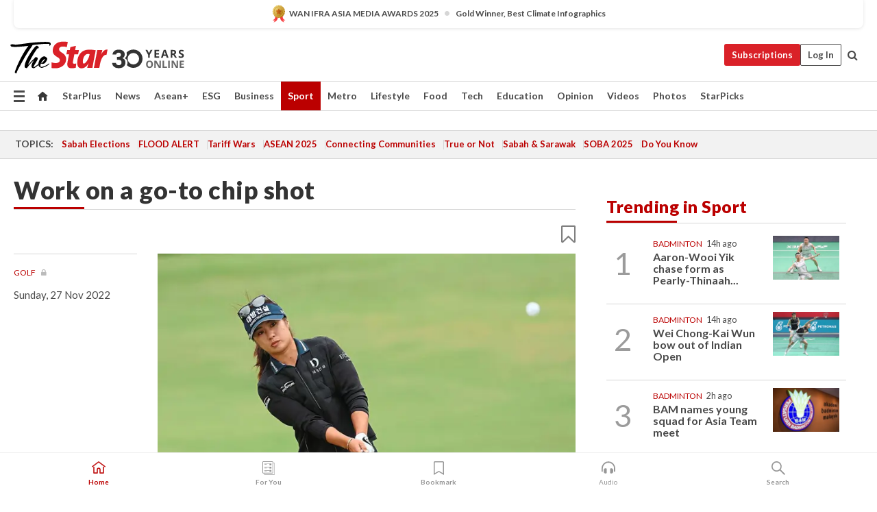

--- FILE ---
content_type: text/html; charset=UTF-8
request_url: https://www.thestar.com.my/sport/golf/2022/11/27/work-on-a-go-to-chip-shot
body_size: 67231
content:
<!--default_base.blade.php-->
<!DOCTYPE html>
<html lang="en">
<head>
    	<title>Golf: Work on a go-to chip shot | The Star</title>
    <link rel="icon" type="image/png" href="https://cdn.thestar.com.my/Themes/img/favicon.ico" />
    

    <!--START: common.blade.php-->
<meta http-equiv="Content-Type" content="text/html;charset=utf-8"/>
<meta name="ROBOTS" content="index,follow,max-image-preview:large"/>
<meta name="viewport" content="width=device-width, initial-scale=1, minimum-scale=1" />
<meta name="at:customer_id" content="">
<meta name="at:subscription_status" content="Inactive">
<!--END: common.blade.php-->
    
                <!--StandardLayout.additionalGlobalHeadHTML-->


<script type="application/ld+json">
{
"@context": "http://schema.org",
"@type": "NewsArticle",
"headline": "Work on a go-to chip shot",
"articleSection": "Sport",
"creator": "The Star Online",
"thumbnailUrl": "https://apicms.thestar.com.my/uploads/images/2022/11/27/1838039.jpg",
"dateCreated": "2022-11-26T16:00:00.000Z", 
"url": "https://www.thestar.com.my/sport/golf/2022/11/27/work-on-a-go-to-chip-shot",
"keywords":["\/Sport\/Golf" ],
"author": {"@type":"Organization","name":"The Star Online","url":"https:\/\/www.thestar.com.my"},
"image": "https://apicms.thestar.com.my/uploads/images/2022/11/27/1838039.jpg",
"datePublished": "2022-11-26T16:00:00.000Z", 
"dateModified": "2022-11-27T02:31:25.000Z"  
}
</script>
<!--START: article.blade.php test-->

    <!-- Android native install app--> 
    <script>     
        if ('serviceWorker' in navigator) { 
          window.addEventListener('load', function() {
            navigator.serviceWorker.register('/theme_metro/js/sw.js').then(function(registration) {
              // Registration was successful
              console.log('ServiceWorker registration successful with scope: ', registration.scope);
            }, function(err) {
              // registration failed :(
              console.log('ServiceWorker registration failed: ', err);
            });
          });
        }
    </script>
    
    <link rel="manifest" href="/theme_metro/js/manifest.json">
	
	<meta property="fb:app_id" content="121120175250633" />
	<meta property="og:url" content="https://www.thestar.com.my/sport/golf/2022/11/27/work-on-a-go-to-chip-shot" />
	<meta property="og:title" content="Work on a go-to chip shot" />
	<meta property="og:description" content="A solid and reliable go-to chip shot at any time is important, but that is especially true in wet conditions, like we so often experience in the rainy season." />
	<meta property="og:type" content="article" />
	<meta property="og:locale" content="en_GB" />
	<meta property="og:site_name" content="The Star" />
	<meta property="og:image:width" content="600" />
	<meta property="og:image:height" content="315" />
	<meta property="og:image" content="https://apicms.thestar.com.my/uploads/images/2022/11/27/1838039.jpg" />
     
    <div class="stickyy">
    <div id="installContainer" style="display:none" class="installApp">  
        <button id="btnClose" type="button"> &times; </button> 
        <div id="imgBox"> 
            <img src="/theme_metro/images/TSOL640x100.png" alt="The Star" onclick="false">   
        </div>
        <button id="btnAdd" type="button"> View </button>   
    </div> 
    </div>
    <style>       
        
        div.stickyy {     
            background-color: white;  
            position: sticky !important; 
            z-index: 200 !important; 
        }   
        
/*        @media  only screen and (max-width: 767px){  
            a.navbar-brand.brand-mobile {
                padding-top: 3px !important;
                margin-top: 12px !important;
            }
        }    */
            
        #installContainer {    
            background-color: white;   
            position: initial;
            display: inline-block;    
        }    
        
        #imgBox {  
            margin-left: 30px;  
        } 
        
        #btnAdd {  
            border: 1px solid #d6d6d6; 
            padding: 1px 8px;
            text-align: center;
            text-decoration: none;  
            position:absolute; 
            border-radius: 3px; 
            right:10%;
            top:30%;
        } 

        #btnClose {
            position:absolute; 
            background:none;
            border:none;
            margin:0;
            padding:0; 
            left: 3%;
            top: 10%;
            font-size: 32px;
        }
         
    </style>    

    <script>     
        
        if (navigator.userAgent.match(/Android/i)) {  
            
            let deferredPrompt;
            
            window.addEventListener('beforeinstallprompt', (e) => {  
              e.preventDefault(); 
              deferredPrompt = e;   
              //btnAdd.style.display = 'block';  
              document.getElementById("installContainer").classList.remove("installApp");  
              document.getElementById("installContainer").classList.add("showInstall");
              document.getElementById("installContainer").style.display = "inline";   
              jQuery('div.stickyy').attr("style", "top: 0 !important; padding-bottom: 3px !important;");
              jQuery('#navbar-main.affix').attr("style", "top: 55px !important;"); 
              
              var position = jQuery(window).scrollTop(); 
              jQuery(window).scroll(function() {
                  var scroll = jQuery(window).scrollTop();
                  if(jQuery('#installContainer').hasClass('showInstall')){
                        if(scroll > position) {
                             //when scrolling down
                             if(jQuery('#navbar-main').hasClass('affix')){ 
                                 jQuery('div.stickyy').attr("style", "top: 0 !important; padding-bottom: 3px !important;");   
                                 jQuery('#navbar-main.affix').attr("style", "top: 55px !important;"); 
                             }
                         }
                         else {
                             if(jQuery('#navbar-main').hasClass('affix-top')){ 
                                 jQuery('div.stickyy').removeAttr("style", "top: 0 !important;");   
                                 jQuery('#navbar-main').removeAttr("style", "top: 55px !important;"); 
                             }
                         }
                       position = scroll;
                  }
              });
              
            });  
               
            btnAdd.addEventListener('click', (e) => {     
              deferredPrompt.prompt();  
              deferredPrompt.userChoice
                .then((choiceResult) => {
                  if (choiceResult.outcome === 'accepted') {
                    console.log('User accepted the A2HS prompt');
                  } else { 
                    console.log('User dismissed the A2HS prompt');
                  }  
                  deferredPrompt = null;
                });  
                
            }); 
            
            btnClose.addEventListener('click', function(){     
               document.getElementById('installContainer').style.display = 'none';
               document.getElementById("installContainer").classList.remove("showInstall");
               jQuery('#installContainer').addClass('installApp');  
            });    
            
        }
         
    </script>



<meta name="description" content="A solid and reliable go-to chip shot at any time is important, but that is especially true in wet conditions, like we so often experience in the rainy season." />
<meta name="keywords" content="NA" />
<meta name="cXenseParse:smg-brandsafety" content=""/>
<meta name="pageType" content="article" />
<meta name="url" content="https://www.thestar.com.my/sport/golf/2022/11/27/work-on-a-go-to-chip-shot" />
<meta name="datePublished" content="2022-11-27 00:00:00" />
<meta name="dateModified" content="2022-11-27 10:31:25" />
<meta name="author" content="" />
<meta name="inLanguage" content="en" />
<meta name="cxenseRandom" content="mkhwttspynmttpukdjlh" />
<meta name="page_type" content="Article"/>
<meta name="content_type" content="Article" />
<meta name="content_id" content="958863" />
<meta name="content_title" content="Work on a go-to chip shot" />
<meta name="content_category" content="Sport/Golf" />
<meta name="content_category_alt" content="" />
<meta name="content_author" content="NA" />
<meta name="content_sp" content="NA" />
<meta name="content_byline" content="NA" />
<meta name="content_agency" content="NA" />
<meta name="content_language" content="English" />
<meta name="content_date" content="2022-11-27" />
<meta name="content_tags" content="NA" />
<meta name="content_tier" content="Metered" />
<meta name="content_length" content="Short" />
<meta name="content_exclusive" content="false" />
<meta name="parsely-metadata" content="{&quot;guid&quot;: &quot;958863&quot;, &quot;byline&quot;: &quot;NA&quot;, &quot;summary&quot;: &quot;A solid and reliable go-to chip shot at any time is important, but that is especially true in wet conditions, like we so often experience in the rainy season.&quot;, &quot;image_url&quot; :&quot;https://apicms.thestar.com.my/uploads/images/2022/11/27/1838039.jpg&quot;,&quot;contain_video&quot;: false,&quot;is_premium&quot;: false,&quot;is_print&quot;: true,&quot;access_type&quot;: &quot;metered&quot; ,&quot;kicker_name&quot;: &quot;Golf&quot;,&quot;kicker_url&quot;: &quot;/sport/golf/&quot; } " />
<meta name="thumbnailUrl" content="https://apicms.thestar.com.my/uploads/images/2022/11/27/1838039.jpg" />
<meta property="cXenseParse:author" content="The Star Online" />
<meta name="cXenseParse:pageclass" content="article" />
<meta name="cXenseParse:smg-accesstype" content="metered" />
<meta name="cXenseParse:recs:publishtime" content="2022-11-27T00:00:00+0800" />
<meta property="article:modified_time" content="2022-11-27T10:31:25+0800" />
<meta name="cXenseParse:articleid" content="958863" />
<meta name="cXenseParse:smg-contenttype" content="Article" />
 
<meta name="cXenseParse:kicker_name" content="Golf" />
<meta name="cXenseParse:kicker_url" content="/sport/golf/" />
<meta name="cXenseParse:is_print" content="true" />
<meta name="cXenseParse:is_exclusive" content="false" />
<meta property="article:published_time" content="2022-11-27T00:00:00.000Z" />
<meta property="article:modified_time" content="2022-11-27T10:31:25.000Z"/>
<meta property="article:author" content="" />
<meta property="article:section" content="Sport" />
<meta name="twitter:card" content="summary_large_image" />
<meta name="twitter:title" content="Work on a go-to chip shot" />
<meta name="twitter:description" content="A solid and reliable go-to chip shot at any time is important, but that is especially true in wet conditions, like we so often experience in the rainy season." />
<meta name="twitter:image" content="https://apicms.thestar.com.my/uploads/images/2022/11/27/1838039.jpg" />
<meta itemprop="identifier" content="3488374" />
<meta itemprop="headline" content="Work on a go-to chip shot" />
<meta itemprop="pageType" content="article" />
<meta itemprop="articleSection" content="Sport" />
<meta itemprop="datePublished" content="2022-11-27 00:00:00" />
<meta itemprop="dateModified" content="2022-11-27 10:31:25" />
<meta itemprop="image" content="https://apicms.thestar.com.my/uploads/images/2022/11/27/1838039.jpg" />
<meta name="article_section_name" content="Sport" />
<meta name="content_sentiment" content="Neutral" />
<meta name="content_sentiment_magnitude" content="Medium" />
<meta name="cXenseParse:smg-gsentiment" content="Neutral" />
<meta name="cXenseParse:smg-gsentiment-magnitude" content="Medium" />
<meta name="content_classification_main" content="/Sports" />
<meta name="content_classification_main_alt" content="/Sports" />
<meta name="content_classification" content="/Sports/Individual Sports/Golf" />
<meta name="content_classification_alt" content="/Sports/Individual Sports/Golf, /Sports/Sports Coaching &amp; Training" />
<meta name="cXenseParse:smg-main-gclassification" content="/Sports"  /> 
<meta name="cXenseParse:smg-gclassification" content="/Sports/Individual Sports/Golf, /Sports/Sports Coaching &amp; Training" data-separator="," />
<meta name="content_keyword_suggestion" content="NA" />
<link href="https://www.thestar.com.my/sport/golf/2022/11/27/work-on-a-go-to-chip-shot" rel="canonical" >


    <input type="hidden" value="zpUCnlfMoMTRuuXU0BZ/3B1i1fRWYPFoa0xiEPiLwRXHx0V1anYHN1CwGMJTWuZCNgmFLMGWMZJxHH9ysR5l6g+UB5mzcup9XIm676YSbyoKuFPRPVe4d0GhUv76bWJgw9qAmKy9ZRq3JOgA9nz8/g==" id="hecs">
<!--END: article.blade.php-->            
    <!-- CSRF Token -->
    <meta name="csrf-token" content="OrZRRtE75A4aHMVTqjDnMhMrOV9EHkutyjQZlvcf">
    <!-- Global Header scripts -->    
     
            
    <!-- Start Header Script -->
<!-- Anti-flicker snippet (recommended) 
<style>.async-hide { opacity: 0 !important} </style>
<script>(function(a,s,y,n,c,h,i,d,e){s.className+=' '+y;h.start=1*new Date;
h.end=i=function(){s.className=s.className.replace(RegExp(' ?'+y),'')};
(a[n]=a[n]||[]).hide=h;setTimeout(function(){i();h.end=null},c);h.timeout=c;
})(window,document.documentElement,'async-hide','dataLayer',4000,
{'GTM-PVM4TH':true});</script> -->
<meta name="apple-itunes-app" content="app-id=428184176">
<link rel="stylesheet" type="text/css" href="https://cdn.thestar.com.my/Themes/css/bootstrap.min.css" />
<link rel="stylesheet" type="text/css" href="https://fonts.googleapis.com/css?family=Lato:300,300i,400,400i,700,700i,900,900i&display=swap" />
<link href="https://fonts.googleapis.com/icon?family=Material+Icons+Round" rel="stylesheet">
<link href="https://fonts.googleapis.com/icon?family=Material+Icons" rel="stylesheet">
<link rel="stylesheet" type="text/css" href="https://cdn.thestar.com.my/Themes/css/tsol2019_pw.min.css?v=20251201" />
<link rel="stylesheet" type="text/css" href="https://cdn.thestar.com.my/Themes/css/story2017.min.css?v=20250324" />
<link rel="stylesheet" type="text/css" href="https://cdn.thestar.com.my/Themes/css/info.min.css" />
<link rel="stylesheet" type="text/css" href="https://cdn.thestar.com.my/Themes/css/bookmark.min.css?v=20201123" />
<link rel="stylesheet" type="text/css" href="https://cdn.thestar.com.my/Themes/css/main.css?v=202501014" />
<link rel="stylesheet" type="text/css" href="https://cdn.thestar.com.my/Themes/css/promo.min.css">
<link rel="stylesheet" type="text/css" media="only screen and (max-width:767px)" href="https://cdn.thestar.com.my/Themes/css/responsive.min.css">
<link rel="stylesheet" type="text/css" href="https://cdn.thestar.com.my/Themes/css/stock.search.min.css" />
<link rel="stylesheet" type="text/css" href="https://cdn.thestar.com.my/Themes/css/font-awesome.min.css" />
<link rel="stylesheet" type="text/css" href="https://cdn.thestar.com.my/GlobalBar/css/global-bar.min.css"/>
<link rel="stylesheet" type="text/css" href="https://cdn.thestar.com.my/Components/Audio/audio.min.css">
<link rel="stylesheet" type="text/css" href="https://cdn.thestar.com.my/Themes/css/owl.carousel.min.css"/>
<link rel="stylesheet" type="text/css" href="https://cdn.thestar.com.my/Themes/css/style.min.css?v=202512031"/>
<link rel="stylesheet" type="text/css" href="https://cdn.thestar.com.my/Themes/css/header-menu.min.css?v=20250428"/>
<link rel="stylesheet" type="text/css" href="https://cdn.thestar.com.my/Themes/css/30-year-anniversary.min.css?v=20250626"/>

<!-- hide globalbar for tablet -->
<style>@media screen and (min-width: 768px) and (max-width: 1024px){
#thestar-global-bar { display: none; }
body { padding-top: 0 !important; }
#navbar-main.affix { top: 0 !important; }
}</style>
<style>
.sassize{--breakpoint:desktop}@media all and (max-width:991px){.sassize{--breakpoint:tablet}}@media all and (max-width:767px){.sassize{--breakpoint:mobile}}
img[src$="default.gif"] { display: none;}
img[src^="https://content.thestar.com.my/smg/settag/name=lotame/tags="] {display:none;}
.masthead {
  background: url(https://cdn.thestar.com.my/Widgets/Masthead/2025/Christmas.png) no-repeat -5px -3px transparent;
}
.masthead-2 {
    position: absolute;
    width: 250px;
    left: 41%;
    right: 41%;
    top: 12px;
}
.anniv-special{
	display:none;
}
@media only screen and (max-width: 991px) {	
    /*50 years special*/
    .anniv-special{
	display:block;
	margin:0 auto;
	text-align:center;
    }
   .anniv-special img{
        height: auto;
        width: 200px;
        margin-top: 12px;
        margin-bottom: 12px;
    }
}
</style>
<!--<script type="text/javascript" async src="https://experience-ap.piano.io/xbuilder/experience/load?aid=Gr82HQx5pj"></script>-->
<script src="//ajax.googleapis.com/ajax/libs/jquery/3.6.0/jquery.min.js"></script>
<!-- HTML5 Shim and Respond.js IE8 support of HTML5 elements and media queries -->
<!-- WARNING: Respond.js doesn't work if you view the page via file:// -->
<!--[if lt IE 9]>
<script src="https://oss.maxcdn.com/libs/html5shiv/3.7.0/html5shiv.js"></script>
<script src="https://oss.maxcdn.com/libs/respond.js/1.4.2/respond.min.js"></script>
<![endif]-->
<script src="https://cdnjs.cloudflare.com/ajax/libs/URI.js/1.18.10/URI.min.js"></script>
<script src="https://cdnjs.cloudflare.com/ajax/libs/moment.js/2.18.1/moment.min.js"></script>
<script src="https://cdnjs.cloudflare.com/ajax/libs/postscribe/2.0.8/postscribe.min.js"></script>
<script src="https://cdn.thestar.com.my/Themes/js/js.cookie.min.js"></script>
<script src="https://cdn.thestar.com.my/Themes/js/jquery.dotdotdot.min.js"></script>
<script src="https://cdn.jsdelivr.net/npm/vue@2.5.12/dist/vue.min.js"></script>
<script src="https://cdnjs.cloudflare.com/ajax/libs/axios/0.19.0/axios.min.js"></script>
<script src="https://cdn.thestar.com.my/Themes/js/Main.min.js"></script>
<script src="https://cdn.thestar.com.my/Themes/js/widget_mixin.min.js"></script>
<script>var my_jquery = jQuery;</script>
<script>jQuery = my_jquery;</script>
<script src="https://cdn.thestar.com.my/Themes/js/slick.min.js" ></script>
<script type="text/javascript" src="https://cdn.thestar.com.my/Themes/js/jquery.unveil.min.js" defer></script>
<script>

			
var KICKER_FREE_MARKUP='<span class="labels labels--free" data-toggle="tooltip" title="" data-original-title="This is a Free article"><i class="fa fa-unlock"></i></span>'
var KICKER_PREMIUM_MARKUP='<span class="biz-icon" data-toggle="tooltip" title="" id="sbp-tip" data-original-title="Premium">Premium</span>';
var KICKER_LOCK_MARKUP='<span class="biz-icon" data-toggle="tooltip" title="" id="sbp-tip" data-original-title="To unlock the article, click on the headline and log in with your StarBiz Premium account or select a membership to join." aria-describedby="tooltip489695">StarBiz Premium</span>';
var KICKER_UNLOCK_MARKUP='<span class="biz-icon"><i class="fa fa-unlock"></i></span>';
var KICKER_LOCK_MARKUP_V2='<span class="labels labels--gray" data-toggle="tooltip" title="" data-original-title="This is a locked article"><i class="fa fa-lock"></i></span>';
</script>
<!-- Cx FB user linking script begin -->
<script type="text/javascript">
  
    function checkFBLogin() {
     if (window.FB && typeof FB.getLoginStatus === 'function') {
 
        FB.getLoginStatus(function(response) {
          if (response.status === 'connected') {
            // Read the FaceBook user ID
            var fbUserId = response.authResponse.userID;
            
          } else {
            setTimeout(checkFBLogin, 1000);
          }
        });
 
      } else {
        setTimeout(checkFBLogin, 1000);
      }
    }
    checkFBLogin();
</script>
<!-- Cx FB user linking script end -->
<script src="https://cdn.thestar.com.my/Themes/js/owl.carousel.min.js"></script>
<script src="https://cdn.thestar.com.my/Themes/js/parsely-onload.min.js"></script>
<script src="https://cdn.thestar.com.my/Themes/js/mediatag.min.js"></script>
<script src="https://cdn.thestar.com.my/Themes/js/mediatagv3.js"></script>
<script src="https://cdn.thestar.com.my/Themes/js/mediahelper.min.js?v=2021002"></script>
<link rel="apple-touch-icon" sizes="57x57" href="https://cdn.thestar.com.my/Themes/img/touch-icon-precomposed.png">
<link rel="apple-touch-icon" sizes="114x114" href="https://cdn.thestar.com.my/Themes/img/touch-icon-iphone.png">
<link rel="apple-touch-icon" sizes="120x120" href="https://cdn.thestar.com.my/Themes/img/touch-icon-120x120.png">
<link rel="apple-touch-icon" sizes="152x152" href="https://cdn.thestar.com.my/Themes/img/touch-icon-ipad.png">
<link rel="apple-touch-icon" sizes="167x167" href="https://cdn.thestar.com.my/Themes/img/touch-icon-iphone-retina.png">
<link rel="apple-touch-icon" sizes="180x180" href="https://cdn.thestar.com.my/Themes/img/touch-icon-ipad-retina.png">
<link rel="apple-touch-icon" sizes="192x192" href="https://cdn.thestar.com.my/Themes/img/touch-icon-192x192.png">
<link rel="stylesheet" type="text/css" href="https://cdn.thestar.com.my/Themes/css/widgettop.min.css" />
<script src="https://cdn.thestar.com.my/Themes/js/widgettop.min.js"></script>
<!--<script type="text/javascript" src="//s7.addthis.com/js/300/addthis_widget.js#pubid=ra-5dfaeb0face4ad17"></script>-->

<!-- Start Deco masthead -->
<script type="text/javascript">
jQuery(document).ready(function(){
var checkDeco = new Date();
var decoStart = new Date("December 8, 2025 00:00:00");
var decoEnd = new Date("December 31, 2025 23:59:59");
if (checkDeco.getTime() > decoStart.getTime() && checkDeco.getTime() < decoEnd.getTime()){
//This is for regular festival masthead
$("#page-header > div >div").attr("class", "container masthead");

}
});
</script>
<!-- End Deco masthead -->
<script>var rmad = false;</script>

<!-- Sharethis-->
<script type='text/javascript' src='https://platform-api.sharethis.com/js/sharethis.js#property=6475dc6e8b790100199499d6&product=sop' async='async'></script>
<link rel="stylesheet" type="text/css" href="https://cdn.thestar.com.my/Themes/css/sharethis.min.css" />

<link rel="stylesheet" type="text/css" href="https://cdn.thestar.com.my/Themes/css/mustwatch.css" />

<!-- Clarity 20241121-->
<script type="text/javascript">
    (function(c,l,a,r,i,t,y){
        c[a]=c[a]||function(){(c[a].q=c[a].q||[]).push(arguments)};
        t=l.createElement(r);t.async=1;t.src="https://www.clarity.ms/tag/"+i;
        y=l.getElementsByTagName(r)[0];y.parentNode.insertBefore(t,y);
    })(window, document, "clarity", "script", "o0x36t4cob");
</script>

<!-- End Header Script -->            <!-- theme includes js_extra.blade.php -->
<script type="text/javascript">
var viewid = Math.round(Math.random() * 100000000000);
function sasiajserver(size,position){
var SAS = JSON.parse(jQuery('meta[name=SAS]').attr("content"));
var rdm2 = Math.round(Math.random() * 100000000000);
return "https://content.thestar.com.my/smg/jserver/viewid=" + viewid +
    "/random=" + rdm2 +
    "/network=SMG/site=TSOL" +
    "/area=" + SAS.area + 
    "/pagetype=" + SAS.pagetype + 
    "/platform=" + sascalcsize() + 
    "/size=" + size +
    "/position=" + position;
}
function sascalcsize(){var b=window.getComputedStyle(document.querySelector(".sassize"));var a=b.getPropertyValue("--breakpoint");return a};
</script>
<!-- Admiral --> 
<script>
             if (typeof pageType !== "undefined")
         {
         if(pageType == "article"){
                var daxsubscriber = false;
          }
       }
        
</script>
<!-- End Admiral -->
<script>
// show or hide login button
var rmad = false;
var isLogin = false;

tkValid = 0;
// 3 = active , subscriber, has ads free
if (tkValid > 0) {
    isLogin = true;
} 
if (tkValid == "3") {
    rmad = true;
}

jQuery(document).ready(function() {
if (tkValid > 0) {
    jQuery('.btn_login').hide();
    jQuery('.login_menu').show();
    jQuery('.m-login-menu').show();
    jQuery('.m-login-button').attr("style", "display: none !important"); // Override css
} else {
    jQuery('.btn_login').show();
    jQuery('.login_menu').hide();
    jQuery('.m-login-button').show();
    jQuery('.m-login-menu').hide();
}
});
</script>
<!-- PPID --> 
<script type="text/javascript">  
    // client id value will be = encrypted(userid)
    // else client id = encrypted GA ID
    var client_id = "cd91e4b8cc71fc46c35e4608358cc1df5faf72f4";
    var re = new RegExp("^([0-9a-zA-Z]{32,150})$|^([0-9a-fA-F]{8}-[0-9a-fA-F]{4}-[0-9a-fA-F]{4}-[0-9a-fA-F]{4}-[0-9a-fA-F]{12})$");
    var userID = "UA-167768859-1" ;
	
			client_id = "cd91e4b8cc71fc46c35e4608358cc1df5faf72f4";
	
    console.log('client_id: '+client_id);
</script>
<!-- End PPID -->

<!-- CDP Web Insight script -->
<script type = "text/javascript" >
   var _portalId = "564891087";
   var _propId = "564997745";

   var _ATM_TRACKING_ASSOCIATE_UTM = 0 ;
   var _CDP_GA_ACCOUNT_TRACKING_ID = "UA-828580-1";

   var _cdp365Analytics = {
      default_event: 0,
      first_party_domain: ".thestar.com.my",
      dims: {
         users: {
            origin_source: "The Star Online"
         }
      }
   };
(function() {
    var w = window;
    if (w.web_event) return;
    var a = window.web_event = function() {
        a.queue.push(arguments);
    }
    a.propId = _propId;
    a.track = a;
    a.queue = [];
    var e = document.createElement("script");
    e.type = "text/javascript", e.async = !0, e.src = "//st-a.cdp.asia/insight.js";
    var t = document.getElementsByTagName("script")[0];
    t.parentNode.insertBefore(e, t)
})(); </script>
<!-- End of CDP Web Insight script -->

<!-- Chartbeat --> 
<script async src="//static.chartbeat.com/js/chartbeat_mab.js"></script>
<script>
    var chbpage_type = jQuery('meta[name=page_type]').attr("content");
    var chbcontentauthor = jQuery('meta[name=content_byline]').attr("content");
    var contentcat = jQuery('meta[name=content_category]').attr("content");
    var contentaltcat = jQuery('meta[name=content_category_alt]').attr("content");
    var chbpagecat = jQuery('meta[name=page_category]').attr("content");
	var chburl = jQuery("meta[property='og:url']").attr("content");
    var chbaltcats;
    var chballcats = '';
    var chbuser_status = 'anon';

    if (typeof chbpage_type !== "undefined") {

    if (chbpage_type.toLowerCase() == "article" || chbpage_type.toLowerCase() == "category" || chbpage_type.toLowerCase() == "photo listing" ||  chbpage_type.toLowerCase() == "photo gallery") {

        if (typeof chbcontentauthor !== "undefined") {
            if (chbcontentauthor === 'NA') {
                chbcontentauthor = '';
            }
            //else if (chbcontentauthor.indexOf('By') > -1) {
            //chbcontentauthor = chbcontentauthor.replace('By', '');
            //chbcontentauthor = chbcontentauthor.trim();
            //}
            //else if (chbcontentauthor.indexOf('by') > -1) {
            //chbcontentauthor = chbcontentauthor.replace('by', '');
            //chbcontentauthor = chbcontentauthor.trim();
            //}
        } else {
            chbcontentauthor = '';
        }

        if (typeof chbpagecat !== "undefined") {            
            if (chbpagecat === 'NA') {
                chbpagecat = '';
            }

            if (chbpagecat.toLowerCase() === 'starpicks') {
                chbpagecat = 'StarPicks';
            }

            if (chbpagecat.toLowerCase() === 'starplus') {
                chbpagecat = 'StarPlus';
            }

            if (chbpagecat.toLowerCase() === 'aseanplus') {
                chbpagecat = 'AseanPlus';
            }
			
        } else {
            chbpagecat = '';
        }

        if (typeof contentcat !== "undefined") {
            contentcat = cleanContentCategories(contentcat);
            contentcat = contentcat.split('/').join(','); 
        }else{
            contentcat = '';
        }
        if (typeof contentaltcat !== "undefined") {
            contentaltcat = cleanContentCategories(contentaltcat);
            contentaltcat = contentaltcat.split('/').join(','); 
        }else{
            contentaltcat = '';
        }

        if (chbpage_type.toLowerCase() == "category") {
            chballcats = chbpagecat;
        } else if (chbpage_type.toLowerCase() == "photo listing" || chbpage_type.toLowerCase() == "photo gallery") {
            chballcats = 'Photos';
        } else {
            if (contentaltcat !== '') {
                chballcats = contentcat + ',' + contentaltcat; 
            } else {
                chballcats = contentcat;
            }
            
            var customname = ""; 
            var columnName = ""; 
            if( columnName != '' ){
                if( chballcats.toLowerCase().includes("lifestyle,viewpoints"))
                    chballcats = chballcats.replace(/lifestyle,viewpoints/gi, "Lifestyle,Viewpoints," + columnName);
                else if (chballcats.toLowerCase().includes("opinion,columnists"))
                    chballcats = chballcats.replace(/opinion,columnists/gi, "Opinion,Columnists," + columnName);
                else if (chballcats.toLowerCase().includes("sport,say what"))
                    chballcats = chballcats.replace(/sport,say what/gi, "Sport,Say What," + columnName);
                else if (chballcats.toLowerCase().includes("business,insight"))
                    chballcats = chballcats.replace(/business,insight/gi, "Business,Insight," + columnName);
                else if (chballcats.toLowerCase().includes("food,food for thought"))    
                    chballcats = chballcats.replace(/food,food for thought/gi, "Food,Food For Thought," + columnName);
                else if (chballcats.toLowerCase().includes("metro,views"))    
                    chballcats = chballcats.replace(/metro,views/gi, "Metro,Views," + columnName);
                else if (chballcats.toLowerCase().includes("tech,tech thoughts"))    
                    chballcats = chballcats.replace(/tech,tech thoughts/gi, "Tech,Tech Thoughts," + columnName);
            }
        }
    } else if (chbpage_type.toLowerCase() == "subcategory") {
        var pageCat = jQuery('meta[name=page_category]').attr("content");
		var customname = ""; 

                    chballcats = pageCat.split('/').join(',').replace("And", "&").replace("#", "");
                    chbcontentauthor = '';
			
    } else if (chbpage_type.toLowerCase() == "tag") {
        var pageCat = jQuery('meta[name=page_tag]').attr("content");
        chballcats = pageCat;
        chbcontentauthor = '';
    } else {
        chbcontentauthor = '';
        chballcats = '';
    }
} else {
    chbcontentauthor = '';
    chballcats = '';
}
	 
	if (chbcontentauthor != '')
    {
        chbcontentauthor = chbcontentauthor.replace(/\b and \b/i, ",");
        chbcontentauthor = chbcontentauthor.replace(/[^@\s]*@[^@\s]*\.[^@\s]*/, "");
        chbcontentauthor = chbcontentauthor.replace(/([^\v]+) \bBy\b | *\bBy\b/i, "");
		chbcontentauthor = chbcontentauthor.replace(/\s*,\s*/g, ",");
        chbcontentauthor = chbcontentauthor.trim();
    }

    chballcats = cleanContentCategories(chballcats);
	
     
        if (isLogin==true) {
            chbuser_status = 'lgdin';
        }else{
            chbuser_status = 'anon';
        } 
    
    function cleanContentCategories(content){
        //all page_types
        content = content.replace(/starpicks/gi, 'StarPicks');
        content = content.replace(/starplus/gi, 'StarPlus');
        content = content.replace(/aseanplus/gi, 'AseanPlus');
        content = content.replace(/&#039;/gi, "'");
        //article page_types
        content = content.replace(/lifestyle\/entertainment/gi, 'Lifestyle,Entertainment & Style,Entertainment');
        content = content.replace(/lifestyle\/style/gi,         'Lifestyle,Entertainment & Style,Style');
        content = content.replace(/lifestyle\/people/gi,        'Lifestyle,People & Living,People');
        content = content.replace(/lifestyle\/living/gi,        'Lifestyle,People & Living,Living');
        content = content.replace(/lifestyle\/travel/gi,        'Lifestyle,Travel & Culture,Travel');
        content = content.replace(/lifestyle\/culture/gi,       'Lifestyle,Travel & Culture,Culture');
        content = content.replace(/lifestyle\/health/gi,        'Lifestyle,Health & Family,Health');
        content = content.replace(/lifestyle\/family/gi,        'Lifestyle,Health & Family,Family');
        content = content.replace(/sport\/others/gi, 'Sport/Other Sports');
        //subcategory page_types
        if(!content.includes('Other Sports')){
            content = content.replace(/Other Sport/gi, 'Other Sports');
        }

        var result = content;
        result = removeLastChar(result, ',');
        return result;
    }

    function removeLastChar(str,charStr){
        var lastChar = str[str.length -1];
        if(lastChar == charStr){
            str = str.slice(0, -1);
        }
        return str;
    }
	 
	 (function() {
                /** CONFIGURATION START **/
                var _sf_async_config = window._sf_async_config = (window._sf_async_config || {});
                _sf_async_config.uid = 66903;
                _sf_async_config.domain = 'thestar.com.my';
                _sf_async_config.flickerControl = false;
                /*_sf_async_config.useCanonical = true;
                _sf_async_config.useCanonicalDomain = true;*/
				_sf_async_config.path = chburl;
                _sf_async_config.sections = chballcats;
                _sf_async_config.authors = chbcontentauthor;
				_sf_async_config.articleBlockSelector = 'div.in-sec-story,div.focus-story,div.list-listing';

                var _cbq = window._cbq = (window._cbq || []);
                _cbq.push(['_acct', chbuser_status]);

                /** CONFIGURATION END **/
                function loadChartbeat() {
                    var e = document.createElement('script');
                    var n = document.getElementsByTagName('script')[0];
                    e.type = 'text/javascript';
                    e.async = true;
                    e.src = '//static.chartbeat.com/js/chartbeat.js';
                    n.parentNode.insertBefore(e, n);
                }
                loadChartbeat();
        })();
</script>
<!-- End Chartbeat -->        <!-- resources common css_includes.blade.php -->        
    <!-- theme includes css_includes.blade.php -->            <!-- Widget CSS links -->
        <link type="text/css" rel="stylesheet" href="/theme_metro/widgets/article-details/article-details.css"/>
        <!-- Page Header scripts -->
<link href="https://cdn.thestar.com.my/Themes/css/print_v2.css" rel="stylesheet" type="text/css">
<!--<script async src="https://securepubads.g.doubleclick.net/tag/js/gpt.js"></script>
<script async src='//cdn.thestar.com.my/Themes/js/prebid.js'></script>-->
<script async src="https://platform.twitter.com/widgets.js" charset="utf-8"></script>
<script>
if (!rmad) {
  var sectionName = $('meta[name=article_section_name]').attr("content");
  document.write('<scr');
  document.write('ipt src="https://cdn.thestar.com.my/Themes/js/gpt/' + sectionName + 'Story.js?v=20251016_1">');
  document.write("</scr");
  document.write("ipt>");
}

</script>
<script type="text/javascript" src="https://cdn.thestar.com.my/Themes/js/story.min.js?v=20250922" defer></script>
<script type="text/javascript" src="/theme_metro/js/trendingParsely.js"></script>

<!-- Start of Survicate (www.survicate.com) code -->
<script type="text/javascript">
  //(function (w) {
    //var s = document.createElement('script');
    //s.src = '//survey.survicate.com/workspaces/40636b6a623c41a574580c19efa630b6/web_surveys.js';
    //s.async = true;
    //var e = document.getElementsByTagName('script')[0];
    //e.parentNode.insertBefore(s, e);
  //})(window);
</script>
<!-- End of Survicate code -->
<style>.video-container{margin-top:10px;}</style>
<!--<script async src="https://cdn.thestar.com.my/Themes/js/uraapi.min.js"></script>-->

    <script>
        window.Laravel = {"csrfToken":"OrZRRtE75A4aHMVTqjDnMhMrOV9EHkutyjQZlvcf"}
        var IMAGE_URL = 'https://apicms.thestar.com.my/';
    </script> 
    
</head>

    <body>
        <div class='sassize'></div>
    <!-- Main THEME Content -->
    <!-- page content -->
        <div class="widgettop" id="widgettop" style="display:none;">        
    <div class="flex-container ">
        <div class="firinfo"></div>
        <div class="close">   
            <img id="closeButton" src="https://cdn.thestar.com.my/Themes/img/close.png">
        </div>
    </div>
</div>    <!-- HEADER OF THEME -->
<div id="award-container" class="container" style="display: none;"></div>
<script>
    // hide award container if on /awards page
    if (window.location.pathname === '/awards' || window.location.pathname === '/awards/') {
        document.getElementById('award-container').style.display = 'none';
    } else {
        fetch('https://cdn.thestar.com.my/Components/AwardHighlight/award-highlight.txt' + "?v=" + Date.now())
        .then(response => response.text())
        .then(html => {
            const awardContainer = document.getElementById('award-container');
            awardContainer.innerHTML = html;
            const scripts = awardContainer.getElementsByTagName('script');
            for (let script of scripts) {
            eval(script.innerHTML);
            }
            // Wait for async script to set image src, then wait for image to load
            const checkImage = () => {
                const img = awardContainer.querySelector('.award-icon');
                if (img && img.src && img.src !== window.location.href) {
                    if (img.complete) {
                        awardContainer.style.display = '';
                    } else {
                        img.onload = () => awardContainer.style.display = '';
                        img.onerror = () => awardContainer.style.display = 'none';
                    }
                } else {
                    setTimeout(checkImage, 50);
                }
            };
            checkImage();
        })
        .catch(error => console.error('Error loading award:', error));
    }
</script>

<!-- header_menu -->
<header id="page-header">
    <div class="branding">
        <div class="container">
            <a class="navbar-brand brand-prime" href="/"
               data-list-type="Header"
               data-content-type="Navigation"
               data-content-title="The Star Online"
               data-content-id="https://www.thestar.com.my">
			    <svg class="icon" width="256" height="50" role="img" aria-label="the star online">
                    <image xlink:href="https://cdn.thestar.com.my/Themes/img/logo-tsol-30yrs.svg" src="https://cdn.thestar.com.my/Themes/img/logo-tsol-30yrs.svg" width="256" height="50" border="0"></image>
                </svg>
                <!--<svg class="icon" width="150" height="50" role="img" aria-label="the star online">
                    <image xlink:href="https://cdn.thestar.com.my/Themes/img/logo-tsol-fullv3.svg" src="https://cdn.thestar.com.my/Themes/img/logo-tsol-logov3.png" width="150" height="50" border="0"></image>
                </svg>-->
            </a>
			<div id="iconDesktop" style="display: none"></div>
            <ul class="nav social-branding right">
<!--                <li>
                    <a href="https://newsstand.thestar.com.my/epaper/" target="_blank" class="epaper"
                       data-list-type="Header"
                       data-content-type="App Download"
                       data-content-title="ePaper"
                       data-content-id="https://newsstand.thestar.com.my/epaper/ ">
                        <i class="icon sprite-icon"></i> The Star ePaper
                    </a>
                </li>-->
                                <li class="dropdown dropdown--subscribe top-bar">
                    <a  class="btn--subscribe"
                        data-list-type="Header"
                        data-content-type="Navigation"
                        data-content-title="Subscription"
                        data-content-id="https://www.thestar.com.my/subscription" href="/subscription">Subscriptions</a>
                </li>
                                                 <li id="btn_login" class="btn-login">
                     <a class="login" href="https://sso.thestar.com.my/?lng=en&amp;channel=1&amp;ru=HNQ8Auw31qgZZU47ZjHUhHKJStkK3H51/pPcFdJ1gQ9cFgPiSalasDvF6DeumuZwhbtKOwu/z3pmf0Jge/yL7G8oAn69BzfLfuJxfGQMMKYTDbs4255+NaZv9KvBUL5JzAwOOgIHCtoNz2Qb11RqiG7WMBwRrhKekXPEgralDMnuagmTq6vjlQxdJLewC9ee6Q7Uua9bXGLa9vMz0vjuBw=="
                        data-list-type="Header"
                        data-content-type="Outbound Referral"
                        data-content-title="Log In"
                        data-content-id="https://sso.thestar.com.my/?lng=en&amp;channel=1&amp;ru=HNQ8Auw31qgZZU47ZjHUhHKJStkK3H51/pPcFdJ1gQ9cFgPiSalasDvF6DeumuZwhbtKOwu/z3pmf0Jge/yL7G8oAn69BzfLfuJxfGQMMKYTDbs4255+NaZv9KvBUL5JzAwOOgIHCtoNz2Qb11RqiG7WMBwRrhKekXPEgralDMnuagmTq6vjlQxdJLewC9ee6Q7Uua9bXGLa9vMz0vjuBw==">
                        Log In
                     </a>
                 </li>
                                 <li id="login_menu" class="dropdown top-bar" style="display:none;">
                        <a id="hllogin" class="log-in-light"><i class="material-icons-round person">person</i></a>
                        <ul class="dropdown-menu log-in 123">
                                                    <li>
                                <a href="https://login.thestar.com.my/accountinfo/profile.aspx" target="_blank"
                                   data-list-type="Profile Management"
                                   data-content-type="Manage Profile"
                                   data-content-title="https://login.thestar.com.my/accountinfo/profile.aspx">Manage Profile
                                </a>
                            </li>
                            <li>
                                <a href="https://login.thestar.com.my/accountinfo/changepassword.aspx" target="_blank"
                                   data-list-type="Profile Management"
                                   data-content-type="Change Password"
                                   data-content-title="https://login.thestar.com.my/accountinfo/changepassword.aspx">Change Password
                                </a>
                            </li>
                            <li>
                                <a href="https://login.thestar.com.my/accountinfo/sessions.aspx" target="_blank"
                                   data-list-type="Profile Management"
                                   data-content-type="Manage Logins"
                                   data-content-title="https://login.thestar.com.my/accountinfo/sessions.aspx">Manage Logins
                                </a>
                            </li>
                            <li style="border-top:1px solid #d6d6d6">
                                <a href="https://login.thestar.com.my/accountinfo/subscriptioninfo.aspx" target="_blank"
                                   data-list-type="Profile Management"
                                   data-content-type="Manage Subscription"
                                   data-content-title="https://login.thestar.com.my/accountinfo/subscriptioninfo.aspx">Manage Subscription
                                </a>
                            </li>
                            <li>
                                <a href="https://login.thestar.com.my/accountinfo/transhistory.aspx" target="_blank"
                                   data-list-type="Profile Management"
                                   data-content-type="Transaction History"
                                   data-content-title="https://login.thestar.com.my/accountinfo/transhistory.aspx">Transaction History
                                </a>
                            </li>
                            <li>
                                <a href="https://login.thestar.com.my/accountinfo/billing.aspx" target="_blank"
                                   data-list-type="Profile Management"
                                   data-content-type="Manage Billing Info"
                                   data-content-title="https://login.thestar.com.my/accountinfo/billing.aspx">Manage Billing Info
                                </a>
                            </li>
                                                                                    <li style="border-top:1px solid #d6d6d6">
                                <a href="https://www.thestar.com.my/foryou/edit"
                                   data-list-type="Profile Management"
                                   data-content-type="Manage For You"
                                   data-content-title="https://www.thestar.com.my/foryou/edit">Manage For You
                                </a>
                            </li>
                            <li style="border-bottom:1px solid #d6d6d6">
                                <a href="https://www.thestar.com.my/saved-articles"
                                   data-list-type="Profile Management"
                                   data-content-type="Manage Bookmarks"
                                   data-content-title="https://www.thestar.com.my/saved-articles">Manage Bookmarks
                                </a>
                            </li>
                                                                                    <li>
                                <a href="https://www.thestar.com.my/subscribe"
                                   data-list-type="Profile Management"
                                   data-content-type="Package & Pricing"
                                   data-content-title="https://www.thestar.com.my/subscribe">Package & Pricing
                                </a>
                            </li>
                                                        <li>
                                <a href="https://www.thestar.com.my/faqs/"
                                   data-list-type="Profile Management"
                                   data-content-type="FAQs"
                                   data-content-title="https://www.thestar.com.my/faqs/">FAQs
                                </a>
                            </li>
                            <li class="log-out">
                                <a href="#" onclick="logout();"
                                   data-list-type="Profile Management"
                                   data-content-type="Log Out"
                                   data-content-title="https://www.thestar.com.my">Log Out
                                </a>
                            </li>
                        </ul>
                    </li>
                     <li class="hidden-xs hidden-sm">
                            <label for="queryly_toggle" style="cursor: pointer;">
							<div class="top-search">
                               <i class="fa fa-search"></i>
							  </div>
                            </label>
                    </li>
            </ul>
        </div>
    </div>
    <nav id="navbar-main" class="navbar navbar-custom" data-spy="affix" data-offset-top="197">
        <div class="container">
            <div class="navbar-header">
                <button type="button" class="navbar-toggle left" data-toggle="collapse" data-target="#tsolmobar" id="btnmobmega">
                <span class="sr-only">Toggle navigation</span>
                <span class="icon-bar"></span>
                <span class="icon-bar"></span>
                <span class="icon-bar"></span>
                <i class="icon-x fa fa-times"></i>
                </button>
                <a class="navbar-brand brand-mobile left" href="/"
                   data-list-type="Header"
                   data-content-type="Navigation"
                   data-content-title="The Star Online"
                   data-content-id="https://www.thestar.com.my">
				   <svg class="icon logo-default" role="img" aria-label="the star online" height="28" width="148">
                        <image width="148" height="28" border="0" xmlns:xlink="http://www.w3.org/1999/xlink" xlink:href="https://cdn.thestar.com.my/Themes/img/logo-tsol-30yrs.svg" src="https://cdn.thestar.com.my/Themes/img/logo-tsol-30yrs.svg"></image>
                    </svg>
                    <svg class="icon logo-small" role="img" aria-label="the star online" height="28" width="84">
                        <image width="84" height="28" border="0" xmlns:xlink="http://www.w3.org/1999/xlink" xlink:href="https://cdn.thestar.com.my/Themes/img/logo-tsol-fullv3.svg" src="https://cdn.thestar.com.my/Themes/img/logo-tsol-logov3.png"></image>
                    </svg>
                    <!--<svg class="icon" role="img" aria-label="the star online" height="28" width="84">
                        <image width="84" height="28" border="0" xmlns:xlink="http://www.w3.org/1999/xlink" xlink:href="https://cdn.thestar.com.my/Themes/img/logo-tsol-fullv3.svg" src="https://cdn.thestar.com.my/Themes/img/logo-tsol-logov3.png"></image>
                    </svg>-->
                </a>
				 <div id="iconMobile" style="display: none"></div>
            </div>
            <div id="tsolnavbar">
                <ul class="nav navbar-nav navbar-left">
                    <li class="show-sd">
                        <button type="button" class="mega-nav-toggle navbar-toggle collapsed hidden-xs" data-toggle="collapse" data-target="#bs-example-navbar-collapse-1" aria-expanded="false">
                            <span class="sr-only">Toggle navigation</span>
                            <span class="icon-bar"></span>
                            <span class="icon-bar"></span>
                            <span class="icon-bar"></span>
                            <i class="icon-x fa fa-times"></i>
                        </button>
                    </li>
                                                            <li >
                                        <a id="navi-home" class="home-light" target="" onclick="ga('send', 'event' , 'TSOL NAVI' , 'Standard' , '/Home/' ); " href="/"
                       data-list-type="Header"
                       data-content-type="Navigation"
                       data-content-title="Home"
                       data-content-id="https://www.thestar.com.my">
                    <i class="icon sprite-icon"></i>
                    </a>
                                        </li>
                                                            <li class=dropdown>
                                        <a id="navi-starplus" class="starplus" target="" onclick="ga('send', 'event' , 'TSOL NAVI' , 'Standard' , '/StarPlus/' ); " href="/starplus"
                       data-list-type="Header"
                       data-content-type="Navigation"
                       data-content-title="StarPlus"
                       data-content-id="https://www.thestar.com.my/starplus">
                    StarPlus
                    </a>
                                        </li>
                                                            <li class=dropdown>
                                        <a id="navi-news" class="news" target="" onclick="ga('send', 'event' , 'TSOL NAVI' , 'Standard' , '/News/' ); " href="/news"
                       data-list-type="Header"
                       data-content-type="Navigation"
                       data-content-title="News"
                       data-content-id="https://www.thestar.com.my/news">
                    News
                    </a>
                                        </li>
                                                            <li class=dropdown>
                                        <a id="navi-asean+" class="asean+" target="" onclick="ga('send', 'event' , 'TSOL NAVI' , 'Standard' , '/AseanPlus/' ); " href="/aseanplus"
                       data-list-type="Header"
                       data-content-type="Navigation"
                       data-content-title="Asean+"
                       data-content-id="https://www.thestar.com.my/aseanplus">
                    Asean+
                    </a>
                                        </li>
                                                            <li class=dropdown>
                                        <a id="navi-esg" class="esg" target="" onclick="ga('send', 'event' , 'TSOL NAVI' , 'Standard' , '/ESG/' ); " href="/esg"
                       data-list-type="Header"
                       data-content-type="Navigation"
                       data-content-title="ESG"
                       data-content-id="https://www.thestar.com.my/esg">
                    ESG
                    </a>
                                        </li>
                                                            <li class=dropdown>
                                        <a id="navi-business" class="business" target="" onclick="ga('send', 'event' , 'TSOL NAVI' , 'Standard' , '/Business/' ); " href="/business"
                       data-list-type="Header"
                       data-content-type="Navigation"
                       data-content-title="Business"
                       data-content-id="https://www.thestar.com.my/business">
                    Business
                    </a>
                                        </li>
                                                            <li class=dropdown>
                                        <a id="navi-sport" class="sport" target="" onclick="ga('send', 'event' , 'TSOL NAVI' , 'Standard' , '/Sport/' ); " href="/sport"
                       data-list-type="Header"
                       data-content-type="Navigation"
                       data-content-title="Sport"
                       data-content-id="https://www.thestar.com.my/sport">
                    Sport
                    </a>
                                        </li>
                                                            <li class=dropdown>
                                        <a id="navi-metro" class="metro" target="" onclick="ga('send', 'event' , 'TSOL NAVI' , 'Standard' , '/Metro/' ); " href="/metro"
                       data-list-type="Header"
                       data-content-type="Navigation"
                       data-content-title="Metro"
                       data-content-id="https://www.thestar.com.my/metro">
                    Metro
                    </a>
                                        </li>
                                                            <li class=dropdown>
                                        <a id="navi-lifestyle" class="lifestyle" target="" onclick="ga('send', 'event' , 'TSOL NAVI' , 'Standard' , '/Lifestyle/' ); " href="/lifestyle"
                       data-list-type="Header"
                       data-content-type="Navigation"
                       data-content-title="Lifestyle"
                       data-content-id="https://www.thestar.com.my/lifestyle">
                    Lifestyle
                    </a>
                                        </li>
                                                            <li class=dropdown>
                                        <a id="navi-food" class="food" target="" onclick="ga('send', 'event' , 'TSOL NAVI' , 'Standard' , '/Food/' ); " href="/food"
                       data-list-type="Header"
                       data-content-type="Navigation"
                       data-content-title="Food"
                       data-content-id="https://www.thestar.com.my/food">
                    Food
                    </a>
                                        </li>
                                                            <li class=dropdown>
                                        <a id="navi-tech" class="tech" target="" onclick="ga('send', 'event' , 'TSOL NAVI' , 'Standard' , '/Tech/' ); " href="/tech"
                       data-list-type="Header"
                       data-content-type="Navigation"
                       data-content-title="Tech"
                       data-content-id="https://www.thestar.com.my/tech">
                    Tech
                    </a>
                                        </li>
                                                            <li class=dropdown>
                                        <a id="navi-education" class="education" target="" onclick="ga('send', 'event' , 'TSOL NAVI' , 'Standard' , '/Education/' ); " href="/education"
                       data-list-type="Header"
                       data-content-type="Navigation"
                       data-content-title="Education"
                       data-content-id="https://www.thestar.com.my/education">
                    Education
                    </a>
                                        </li>
                                                            <li class=dropdown>
                                        <a id="navi-opinion" class="opinion" target="" onclick="ga('send', 'event' , 'TSOL NAVI' , 'Standard' , '/Opinion/' ); " href="/opinion"
                       data-list-type="Header"
                       data-content-type="Navigation"
                       data-content-title="Opinion"
                       data-content-id="https://www.thestar.com.my/opinion">
                    Opinion
                    </a>
                                        </li>
                                                            <li class=dropdown>
                                        <a id="navi-videos" class="videos" target="_blank" onclick="ga('send', 'event' , 'TSOL NAVI' , 'Standard' , 'https://www.thestartv.com/c/news' ); " href="https://www.thestartv.com/c/news" style=""
                       data-list-type="Header"
                       data-content-type="Outbound Referral"
                       data-content-title="Videos"
                       data-content-id="https://www.thestartv.com/c/news">
                    Videos
                    </a>
                                        </li>
                                                            <li class=dropdown>
                                        <a id="navi-photos" class="photos" target="" onclick="ga('send', 'event' , 'TSOL NAVI' , 'Standard' , '/Photos/' ); " href="/photos"
                       data-list-type="Header"
                       data-content-type="Navigation"
                       data-content-title="Photos"
                       data-content-id="https://www.thestar.com.my/photos">
                    Photos
                    </a>
                                        </li>
                                                            <li class=dropdown>
                                        <a id="navi-starpicks" class="starpicks" target="" onclick="ga('send', 'event' , 'TSOL NAVI' , 'Standard' , '/StarPicks/' ); " href="/starpicks"
                       data-list-type="Header"
                       data-content-type="Navigation"
                       data-content-title="StarPicks"
                       data-content-id="https://www.thestar.com.my/starpicks">
                    StarPicks
                    </a>
                                        </li>
                                    </ul>
            </div>
            <ul class="nav navbar-nav navbar-right">
                                 <li class="hidden-lg dropdown dropdown--subscribe">
                    <a class="btn--subscribe" role="button" data-list-type="Header"
 data-content-type="Navigation"
data-content-title="Subscription"
data-content-id="https://www.thestar.com.my/subscription" href="/subscription">Subscriptions</a>
                </li>
                                <li id="btn_login" class="m-login-button hidden-md hidden-lg" style="display: none;">
                                        <a class="login bttn bttn--log" href="https://sso.thestar.com.my/?lng=en&amp;channel=1&amp;ru=HNQ8Auw31qgZZU47ZjHUhHKJStkK3H51/pPcFdJ1gQ9cFgPiSalasDvF6DeumuZwhbtKOwu/z3pmf0Jge/yL7G8oAn69BzfLfuJxfGQMMKYTDbs4255+NaZv9KvBUL5JzAwOOgIHCtoNz2Qb11RqiG7WMBwRrhKekXPEgralDMnuagmTq6vjlQxdJLewC9ee6Q7Uua9bXGLa9vMz0vjuBw=="
                       data-list-type="Header"
                       data-content-type="Outbound Referral"
                       data-content-title="Log In"
                       data-content-id="https://sso.thestar.com.my/?lng=en&amp;channel=1&amp;ru=HNQ8Auw31qgZZU47ZjHUhHKJStkK3H51/pPcFdJ1gQ9cFgPiSalasDvF6DeumuZwhbtKOwu/z3pmf0Jge/yL7G8oAn69BzfLfuJxfGQMMKYTDbs4255+NaZv9KvBUL5JzAwOOgIHCtoNz2Qb11RqiG7WMBwRrhKekXPEgralDMnuagmTq6vjlQxdJLewC9ee6Q7Uua9bXGLa9vMz0vjuBw==">Log In
                    </a>
                                    </li>
                <li id="login_menu" class="m-login-menu hidden-md hidden-lg" style="display:none;">
                    <a id="hllogin" class="log-in" onclick="toggleDrop()"><i class="material-icons-round person">person</i></a>
                    <ul class="dropdown-menu log-in" id="loginDrop" style="display: none;">
                                                <li>
                            <a href="https://login.thestar.com.my/accountinfo/profile.aspx" target="_blank"
                               data-list-type="Profile Management"
                               data-content-type="Manage Profile"
                               data-content-title="https://login.thestar.com.my/accountinfo/profile.aspx">Manage Profile
                            </a>
                        </li>
                        <li>
                            <a href="https://login.thestar.com.my/accountinfo/changepassword.aspx" target="_blank"
                               data-list-type="Profile Management"
                               data-content-type="Change Password"
                               data-content-title="https://login.thestar.com.my/accountinfo/changepassword.aspx">Change Password
                            </a>
                        </li>
                        <li>
                            <a href="https://login.thestar.com.my/accountinfo/sessions.aspx" target="_blank"
                               data-list-type="Profile Management"
                               data-content-type="Manage Logins"
                               data-content-title="https://login.thestar.com.my/accountinfo/sessions.aspx">Manage Logins
                            </a>
                        </li>
                        <li style="border-top:1px solid #d6d6d6">
                            <a href="https://login.thestar.com.my/accountinfo/subscriptioninfo.aspx" target="_blank"
                               data-list-type="Profile Management"
                               data-content-type="Manage Subscription"
                               data-content-title="https://login.thestar.com.my/accountinfo/subscriptioninfo.aspx">Manage Subscription
                            </a>
                        </li>
                        <li>
                            <a href="https://login.thestar.com.my/accountinfo/transhistory.aspx" target="_blank"
                               data-list-type="Profile Management"
                               data-content-type="Transaction History"
                               data-content-title="https://login.thestar.com.my/accountinfo/transhistory.aspx">Transaction History
                            </a>
                        </li>
                        <li>
                            <a href="https://login.thestar.com.my/accountinfo/billing.aspx" target="_blank"
                               data-list-type="Profile Management"
                               data-content-type="Manage Billing Info"
                               data-content-title="https://login.thestar.com.my/accountinfo/billing.aspx">Manage Billing Info
                            </a>
                        </li>
                                                                        <li style="border-top:1px solid #d6d6d6">
                            <a href="https://www.thestar.com.my/foryou/edit"
                               data-list-type="Profile Management"
                               data-content-type="Manage For You"
                               data-content-title="https://www.thestar.com.my/foryou/edit">Manage For You
                            </a>
                        </li>
                        <li style="border-bottom:1px solid #d6d6d6">
                            <a href="https://www.thestar.com.my/saved-articles"
                               data-list-type="Profile Management"
                               data-content-type="Manage Bookmarks"
                               data-content-title="https://www.thestar.com.my/saved-articles">Manage Bookmarks
                            </a>
                        </li>
                                                                        <li>
                            <a href="https://www.thestar.com.my/subscribe"
                               data-list-type="Profile Management"
                               data-content-type="Package & Pricing"
                               data-content-title="https://www.thestar.com.my/subscribe">Package & Pricing
                            </a>
                        </li>
                                                <li>
                            <a href="https://www.thestar.com.my/faqs/"
                               data-list-type="Profile Management"
                               data-content-type="FAQs"
                               data-content-title="https://www.thestar.com.my/faqs/">FAQs
                            </a>
                        </li>
                        <li class="log-out">
                            <a href="#" onclick="logout();"
                               data-list-type="Profile Management"
                               data-content-type="Log Out"
                               data-content-title="https://www.thestar.com.my">Log Out
                            </a>
                        </li>
                    </ul>
                </li>
                <li class="hidden-xs hidden-sm" id="navisearch" style="display:none;">
                    
                        <label for="queryly_toggle" style="cursor: pointer;">
						<div class="login-search">
                            <i class="fa fa-search"></i>
						</div>
                        </label>
                </li>
            </ul>
        </div>


		<nav class="header__nav-mega nav nav--mega" style="display:none;">
             <form role="search" method="post" id="searchform2" class="form form--search border-b show--tablet-f">
                                <div class="input-group">
                                    <input type="text" id="qTextBox2" class="form-control" placeholder="What are you looking for?" onkeypress="searchKeyPress(event, 'btnSearch2' ); ">
                                    <div id="qStockCodeHolder">
                                        <input type="hidden" id="qStockCodeVal2" value="">
                                    </div>
                                    <div class="input-group-btn2">
                                        <input class="btn btn-default" style="font-weight: bold; border-radius: 0px;line-height: 21px;font-size:14px;" type="button" id="btnSearch2" value="Search" onclick="jQuery('#qTextBox2').addClass('loadinggif'); post('/search/', { query: document.getElementById('qTextBox2').value}, 'get');ga('send', 'event', 'TSOL NAVI', 'Extra-Panel', 'Search Button'); ">
                                    </div>
                         </div>
             </form>

                <ul class="nav__content">

                     
                                        

                            
                            	<li>
                                <a href="/" class="nav__title" target="_self"
                                   data-list-type="Header Mega Menu"
                                   data-content-type="Navigation"
                                   data-content-title="Home"
                                   data-content-id="https://www.thestar.com.my">Home
                                </a>
                                                                                    </li>
                                        

                                                                                    <li>
                            <a class="nav__title" target=""  href="/starplus"
                               data-list-type="Header Mega Menu"
                               data-content-type="Navigation"
                               data-content-title="StarPlus"
                               data-content-id="https://www.thestar.com.my/starplus">
                                StarPlus
                            </a>
                                                                                                                </li>
                                        

                                                                                    <li>
                            <a class="nav__title" target=""  href="/news"
                               data-list-type="Header Mega Menu"
                               data-content-type="Navigation"
                               data-content-title="News"
                               data-content-id="https://www.thestar.com.my/news">
                                News
                            </a>
                                                                                                                <ul class="nav__lists">
                                                                <li>
                                                                        <a href="/news/latest" target=""
                                       data-list-type="Header Mega Menu"
                                       data-content-type="Navigation"
                                       data-content-title="Latest"
                                       data-content-id="https://www.thestar.com.my/news/latest">Latest
                                    </a>
                                                                    </li>
                                                                <li>
                                                                        <a href="/news/nation" target=""
                                       data-list-type="Header Mega Menu"
                                       data-content-type="Navigation"
                                       data-content-title="Nation"
                                       data-content-id="https://www.thestar.com.my/news/nation">Nation
                                    </a>
                                                                    </li>
                                                                <li>
                                                                        <a href="/news/world" target=""
                                       data-list-type="Header Mega Menu"
                                       data-content-type="Navigation"
                                       data-content-title="World"
                                       data-content-id="https://www.thestar.com.my/news/world">World
                                    </a>
                                                                    </li>
                                                                <li>
                                                                        <a href="/news/environment" target=""
                                       data-list-type="Header Mega Menu"
                                       data-content-type="Navigation"
                                       data-content-title="Environment"
                                       data-content-id="https://www.thestar.com.my/news/environment">Environment
                                    </a>
                                                                    </li>
                                                                <li>
                                                                        <a href="/news/in-other-media" target=""
                                       data-list-type="Header Mega Menu"
                                       data-content-type="Navigation"
                                       data-content-title="In Other Media"
                                       data-content-id="https://www.thestar.com.my/news/in-other-media">In Other Media
                                    </a>
                                                                    </li>
                                                                <li>
                                                                        <a href="/news/true-or-not" target=""
                                       data-list-type="Header Mega Menu"
                                       data-content-type="Navigation"
                                       data-content-title="True or Not"
                                       data-content-id="https://www.thestar.com.my/news/true-or-not">True or Not
                                    </a>
                                                                    </li>
                                                                <li>
                                                                        <a href="/news/focus" target=""
                                       data-list-type="Header Mega Menu"
                                       data-content-type="Navigation"
                                       data-content-title="Focus"
                                       data-content-id="https://www.thestar.com.my/news/focus">Focus
                                    </a>
                                                                    </li>
                                                            </ul>
                                                        </li>
                                        

                                                                                    <li>
                            <a class="nav__title" target=""  href="/aseanplus"
                               data-list-type="Header Mega Menu"
                               data-content-type="Navigation"
                               data-content-title="Asean+"
                               data-content-id="https://www.thestar.com.my/aseanplus">
                                Asean+
                            </a>
                                                                                                                </li>
                                        

                                                                                    <li>
                            <a class="nav__title" target=""  href="/esg"
                               data-list-type="Header Mega Menu"
                               data-content-type="Navigation"
                               data-content-title="ESG"
                               data-content-id="https://www.thestar.com.my/esg">
                                ESG
                            </a>
                                                                                                                </li>
                                        

                                                                                    <li>
                            <a class="nav__title" target=""  href="/business"
                               data-list-type="Header Mega Menu"
                               data-content-type="Navigation"
                               data-content-title="Business"
                               data-content-id="https://www.thestar.com.my/business">
                                Business
                            </a>
                                                                                                                <ul class="nav__lists">
                                                                <li>
                                                                        <a href="/business" target=""
                                       data-list-type="Header Mega Menu"
                                       data-content-type="Navigation"
                                       data-content-title="News"
                                       data-content-id="https://www.thestar.com.my/business">News
                                    </a>
                                  </li>
                                                                    </li>
                                                                <li>
                                                                        <a href="/business/insight" target=""
                                       data-list-type="Header Mega Menu"
                                       data-content-type="Navigation"
                                       data-content-title="Insight"
                                       data-content-id="https://www.thestar.com.my/business/insight">Insight
                                    </a>
                                                                    </li>
                                                                <li>
                                                                        <a href="/business/unit-trust" target=""
                                       data-list-type="Header Mega Menu"
                                       data-content-type="Navigation"
                                       data-content-title="Unit Trust"
                                       data-content-id="https://www.thestar.com.my/business/unit-trust">Unit Trust
                                    </a>
                                                                    </li>
                                                                <li>
                                                                        <a href="/business/exchange-rates" target=""
                                       data-list-type="Header Mega Menu"
                                       data-content-type="Navigation"
                                       data-content-title="Exchange Rates"
                                       data-content-id="https://www.thestar.com.my/business/exchange-rates">Exchange Rates
                                    </a>
                                                                    </li>
                                                                <li>
                                                                        <a href="http://biz.thestar.com.my/portfolio/" target="_blank"
                                       data-list-type="Header Mega Menu"
                                       data-content-type="Outbound Referral"
                                       data-content-title="My Portfolio"
                                       data-content-id="http://biz.thestar.com.my/portfolio/">My Portfolio
                                    </a>
                                                                    </li>
                                                            </ul>
                                                        </li>
                                        

                                                                                    	<li>
                            <a class="nav__title" href="/business/marketwatch" target=""
                               data-list-type="Header Mega Menu"
                               data-content-type="Navigation"
                               data-content-title="Market Watch"
                               data-content-id="https://www.thestar.com.my/business/marketwatch">
                                Market Watch
                            </a>
                                                                                                                <ul class="nav__lists">
                                                                <li>
                                                                        <a href="/business/marketwatch" target=""
                                       data-list-type="Header Mega Menu"
                                       data-content-type="Navigation"
                                       data-content-title="Bursa Overview"
                                       data-content-id="https://www.thestar.com.my/business/marketwatch">Bursa Overview
                                    </a>
                                                                    </li>
                                                                <li>
                                                                        <a href="/business/martketwatch/Stock-List" target=""
                                       data-list-type="Header Mega Menu"
                                       data-content-type="Navigation"
                                       data-content-title="Market Movers"
                                       data-content-id="https://www.thestar.com.my/business/martketwatch/stock-list">Market Movers
                                    </a>
                                                                    </li>
                                                                <li>
                                                                        <a href="/business/martketwatch/Financial-Results" target=""
                                       data-list-type="Header Mega Menu"
                                       data-content-type="Navigation"
                                       data-content-title="Financial Results"
                                       data-content-id="https://www.thestar.com.my/business/martketwatch/financial-results">Financial Results
                                    </a>
                                                                    </li>
                                                                <li>
                                                                        <a href="/business/martketwatch/Dividends" target=""
                                       data-list-type="Header Mega Menu"
                                       data-content-type="Navigation"
                                       data-content-title="Dividends"
                                       data-content-id="https://www.thestar.com.my/business/martketwatch/dividends">Dividends
                                    </a>
                                                                    </li>
                                                                <li>
                                                                        <a href="/business/martketwatch/Bonus" target=""
                                       data-list-type="Header Mega Menu"
                                       data-content-type="Navigation"
                                       data-content-title="Bonus"
                                       data-content-id="https://www.thestar.com.my/business/martketwatch/bonus">Bonus
                                    </a>
                                                                    </li>
                                                                <li>
                                                                        <a href="/business/martketwatch/IPO" target=""
                                       data-list-type="Header Mega Menu"
                                       data-content-type="Navigation"
                                       data-content-title="IPO"
                                       data-content-id="https://www.thestar.com.my/business/martketwatch/ipo">IPO
                                    </a>
                                                                    </li>
                                                            </ul>
                                                        </li>
                                        

                                                                                    <li>
                            <a class="nav__title" target=""  href="/sport"
                               data-list-type="Header Mega Menu"
                               data-content-type="Navigation"
                               data-content-title="Sport"
                               data-content-id="https://www.thestar.com.my/sport">
                                Sport
                            </a>
                                                                                                                <ul class="nav__lists">
                                                                <li>
                                                                        <a href="/sport/football" target=""
                                       data-list-type="Header Mega Menu"
                                       data-content-type="Navigation"
                                       data-content-title="Football"
                                       data-content-id="https://www.thestar.com.my/sport/football">Football
                                    </a>
                                                                    </li>
                                                                <li>
                                                                        <a href="/sport/golf" target=""
                                       data-list-type="Header Mega Menu"
                                       data-content-type="Navigation"
                                       data-content-title="Golf"
                                       data-content-id="https://www.thestar.com.my/sport/golf">Golf
                                    </a>
                                                                    </li>
                                                                <li>
                                                                        <a href="/sport/badminton" target=""
                                       data-list-type="Header Mega Menu"
                                       data-content-type="Navigation"
                                       data-content-title="Badminton"
                                       data-content-id="https://www.thestar.com.my/sport/badminton">Badminton
                                    </a>
                                                                    </li>
                                                                <li>
                                                                        <a href="/sport/tennis" target=""
                                       data-list-type="Header Mega Menu"
                                       data-content-type="Navigation"
                                       data-content-title="Tennis"
                                       data-content-id="https://www.thestar.com.my/sport/tennis">Tennis
                                    </a>
                                                                    </li>
                                                                <li>
                                                                        <a href="/sport/motorsport" target=""
                                       data-list-type="Header Mega Menu"
                                       data-content-type="Navigation"
                                       data-content-title="Motorsport"
                                       data-content-id="https://www.thestar.com.my/sport/motorsport">Motorsport
                                    </a>
                                                                    </li>
                                                                <li>
                                                                        <a href="/sport/athletics" target=""
                                       data-list-type="Header Mega Menu"
                                       data-content-type="Navigation"
                                       data-content-title="Athletics"
                                       data-content-id="https://www.thestar.com.my/sport/athletics">Athletics
                                    </a>
                                                                    </li>
                                                                <li>
                                                                        <a href="/sport/hockey" target=""
                                       data-list-type="Header Mega Menu"
                                       data-content-type="Navigation"
                                       data-content-title="Hockey"
                                       data-content-id="https://www.thestar.com.my/sport/hockey">Hockey
                                    </a>
                                                                    </li>
                                                                <li>
                                                                        <a href="/sport/other-sport" target=""
                                       data-list-type="Header Mega Menu"
                                       data-content-type="Navigation"
                                       data-content-title="Other Sports"
                                       data-content-id="https://www.thestar.com.my/sport/other-sport">Other Sports
                                    </a>
                                                                    </li>
                                                                <li>
                                                                        <a href="/sport/say-what" target=""
                                       data-list-type="Header Mega Menu"
                                       data-content-type="Navigation"
                                       data-content-title="Say What"
                                       data-content-id="https://www.thestar.com.my/sport/say-what">Say What
                                    </a>
                                                                    </li>
                                                            </ul>
                                                        </li>
                                        

                                                                                    <li>
                            <a class="nav__title" target=""  href="/metro"
                               data-list-type="Header Mega Menu"
                               data-content-type="Navigation"
                               data-content-title="Metro"
                               data-content-id="https://www.thestar.com.my/metro">
                                Metro
                            </a>
                                                                                                                <ul class="nav__lists">
                                                                <li>
                                                                        <a href="/metro/metro-news" target=""
                                       data-list-type="Header Mega Menu"
                                       data-content-type="Navigation"
                                       data-content-title="Metro News"
                                       data-content-id="https://www.thestar.com.my/metro/metro-news">Metro News
                                    </a>
                                                                    </li>
                                                                <li>
                                                                        <a href="/metro/community-sports" target=""
                                       data-list-type="Header Mega Menu"
                                       data-content-type="Navigation"
                                       data-content-title="Community Sports"
                                       data-content-id="https://www.thestar.com.my/metro/community-sports">Community Sports
                                    </a>
                                                                    </li>
                                                                <li>
                                                                        <a href="/metro/views" target=""
                                       data-list-type="Header Mega Menu"
                                       data-content-type="Navigation"
                                       data-content-title="Views"
                                       data-content-id="https://www.thestar.com.my/metro/views">Views
                                    </a>
                                                                    </li>
                                                            </ul>
                                                        </li>
                                        

                                                                                    <li>
                            <a class="nav__title" target=""  href="/lifestyle"
                               data-list-type="Header Mega Menu"
                               data-content-type="Navigation"
                               data-content-title="Lifestyle"
                               data-content-id="https://www.thestar.com.my/lifestyle">
                                Lifestyle
                            </a>
                                                                                                                <ul class="nav__lists">
                                                                <li>
                                                                        <a href="/lifestyle/entertainment-and-style" target=""
                                       data-list-type="Header Mega Menu"
                                       data-content-type="Navigation"
                                       data-content-title="Entertainment &amp;amp; Style"
                                       data-content-id="https://www.thestar.com.my/lifestyle/entertainment-and-style">Entertainment &amp; Style
                                    </a>
                                                                    </li>
                                                                <li>
                                                                        <a href="/lifestyle/people-and-living" target=""
                                       data-list-type="Header Mega Menu"
                                       data-content-type="Navigation"
                                       data-content-title="People &amp;amp; Living"
                                       data-content-id="https://www.thestar.com.my/lifestyle/people-and-living">People &amp; Living
                                    </a>
                                                                    </li>
                                                                <li>
                                                                        <a href="/lifestyle/health-and-family" target=""
                                       data-list-type="Header Mega Menu"
                                       data-content-type="Navigation"
                                       data-content-title="Health &amp;amp; Family"
                                       data-content-id="https://www.thestar.com.my/lifestyle/health-and-family">Health &amp; Family
                                    </a>
                                                                    </li>
                                                                <li>
                                                                        <a href="/lifestyle/travel-and-culture" target=""
                                       data-list-type="Header Mega Menu"
                                       data-content-type="Navigation"
                                       data-content-title="Travel &amp;amp; Culture"
                                       data-content-id="https://www.thestar.com.my/lifestyle/travel-and-culture">Travel &amp; Culture
                                    </a>
                                                                    </li>
                                                                <li>
                                                                        <a href="/lifestyle/viewpoints" target=""
                                       data-list-type="Header Mega Menu"
                                       data-content-type="Navigation"
                                       data-content-title="Viewpoints"
                                       data-content-id="https://www.thestar.com.my/lifestyle/viewpoints">Viewpoints
                                    </a>
                                                                    </li>
                                                            </ul>
                                                        </li>
                                        

                                                                                    <li>
                            <a class="nav__title" target=""  href="/food"
                               data-list-type="Header Mega Menu"
                               data-content-type="Navigation"
                               data-content-title="Food"
                               data-content-id="https://www.thestar.com.my/food">
                                Food
                            </a>
                                                                                                                <ul class="nav__lists">
                                                                <li>
                                                                        <a href="/food/food-news" target=""
                                       data-list-type="Header Mega Menu"
                                       data-content-type="Navigation"
                                       data-content-title="Food News"
                                       data-content-id="https://www.thestar.com.my/food/food-news">Food News
                                    </a>
                                                                    </li>
                                                                <li>
                                                                        <a href="/food/eating-out" target=""
                                       data-list-type="Header Mega Menu"
                                       data-content-type="Navigation"
                                       data-content-title="Eating Out"
                                       data-content-id="https://www.thestar.com.my/food/eating-out">Eating Out
                                    </a>
                                                                    </li>
                                                                <li>
                                                                        <a href="/food/food-for-thought" target=""
                                       data-list-type="Header Mega Menu"
                                       data-content-type="Navigation"
                                       data-content-title="Food for Thought"
                                       data-content-id="https://www.thestar.com.my/food/food-for-thought">Food for Thought
                                    </a>
                                                                    </li>
                                                                <li>
                                                                        <a href="https://www.kuali.com/" target="_blank"
                                       data-list-type="Header Mega Menu"
                                       data-content-type="Outbound Referral"
                                       data-content-title="Kuali"
                                       data-content-id="https://www.kuali.com/">Kuali
                                    </a>
                                                                    </li>
                                                            </ul>
                                                        </li>
                                        

                                                                                    <li>
                            <a class="nav__title" target=""  href="/tech"
                               data-list-type="Header Mega Menu"
                               data-content-type="Navigation"
                               data-content-title="Tech"
                               data-content-id="https://www.thestar.com.my/tech">
                                Tech
                            </a>
                                                                                                                <ul class="nav__lists">
                                                                <li>
                                                                        <a href="/tech/tech-thoughts" target=""
                                       data-list-type="Header Mega Menu"
                                       data-content-type="Navigation"
                                       data-content-title="Tech Thoughts"
                                       data-content-id="https://www.thestar.com.my/tech/tech-thoughts">Tech Thoughts
                                    </a>
                                                                    </li>
                                                            </ul>
                                                        </li>
                                        

                                                                                    <li>
                            <a class="nav__title" target=""  href="/education"
                               data-list-type="Header Mega Menu"
                               data-content-type="Navigation"
                               data-content-title="Education"
                               data-content-id="https://www.thestar.com.my/education">
                                Education
                            </a>
                                                                                                                <ul class="nav__lists">
                                                                <li>
                                                                        <a href="/education/news" target=""
                                       data-list-type="Header Mega Menu"
                                       data-content-type="Navigation"
                                       data-content-title="News"
                                       data-content-id="https://www.thestar.com.my/education/news">News
                                    </a>
                                                                    </li>
                                                            </ul>
                                                        </li>
                                        

                                                                                    <li>
                            <a class="nav__title" target=""  href="/opinion"
                               data-list-type="Header Mega Menu"
                               data-content-type="Navigation"
                               data-content-title="Opinion"
                               data-content-id="https://www.thestar.com.my/opinion">
                                Opinion
                            </a>
                                                                                                                <ul class="nav__lists">
                                                                <li>
                                                                        <a href="/opinion/columnists" target=""
                                       data-list-type="Header Mega Menu"
                                       data-content-type="Navigation"
                                       data-content-title="Columnists"
                                       data-content-id="https://www.thestar.com.my/opinion/columnists">Columnists
                                    </a>
                                                                    </li>
                                                                <li>
                                                                        <a href="/opinion/letters" target=""
                                       data-list-type="Header Mega Menu"
                                       data-content-type="Navigation"
                                       data-content-title="Letters"
                                       data-content-id="https://www.thestar.com.my/opinion/letters">Letters
                                    </a>
                                                                    </li>
                                                            </ul>
                                                        </li>
                                        

                                                                                    	<li>
                            <a class="nav__title" target="_blank"
                               href="https://www.thestartv.com/c/news"
                               data-list-type="Header Mega Menu"
                               data-content-type="Outbound Referral"
                               data-content-title="Videos"
                               data-content-id="https://www.thestartv.com/c/news">
                                Videos
                            </a>
                                                                                                                </li>
                                        

                                                                                    <li>
                            <a class="nav__title" target=""  href="/photos"
                               data-list-type="Header Mega Menu"
                               data-content-type="Navigation"
                               data-content-title="Photos"
                               data-content-id="https://www.thestar.com.my/photos">
                                Photos
                            </a>
                                                                                                                </li>
                                        

                                                                                    <li>
                            <a class="nav__title" target=""  href="/starpicks"
                               data-list-type="Header Mega Menu"
                               data-content-type="Navigation"
                               data-content-title="StarPicks"
                               data-content-id="https://www.thestar.com.my/starpicks">
                                StarPicks
                            </a>
                                                                                                                </li>
                                        

                                                                                    	<li>
                            <a id="mega_more" class="nav__title" target=""  href="#"
                               data-list-type="Header Mega Menu"
                               data-content-type="Navigation"
                               data-content-title="More"
                               data-content-id="https://www.thestar.com.my">
                                More
                            </a>
                                                                                                                <ul class="nav__lists">
                                                                <li>
                                                                        <a href="https://starsearch.thestar.com.my/" target="_blank"
                                       data-list-type="Header Mega Menu"
                                       data-content-type="Outbound Referral"
                                       data-content-title="Classifieds"
                                       data-content-id="https://starsearch.thestar.com.my/">Classifieds
                                    </a>
                                                                    </li>
                                                                <li>
                                                                        <a href="https://events.thestar.com.my/" target="_blank"
                                       data-list-type="Header Mega Menu"
                                       data-content-type="Outbound Referral"
                                       data-content-title="Events"
                                       data-content-id="https://events.thestar.com.my/">Events
                                    </a>
                                                                    </li>
                                                                <li>
                                                                        <a href="https://www.starcherish.com/" target="_blank"
                                       data-list-type="Header Mega Menu"
                                       data-content-type="Outbound Referral"
                                       data-content-title="StarCherish.com"
                                       data-content-id="https://www.starcherish.com/">StarCherish.com
                                    </a>
                                                                    </li>
                                                            </ul>
                                                        </li>
                                       </ul>
            </nav>

    </nav>
</header>
<script type="text/javascript" src="https://cdn.thestar.com.my/Themes/js/navigation/navi-selection-revamp.js?v=20191107"></script> <!-- Navigation Class Selection -->
<script type="text/javascript" src="https://cdn.thestar.com.my/Themes/js/auto.complete/jquery.mockjax.min.js"></script> <!-- Auto Complete Library -->
<script type="text/javascript" src="https://cdn.thestar.com.my/Themes/js/auto.complete/jquery.autocomplete.min.js"></script><!-- Auto Complete Library -->
<script type="text/javascript" src="https://s3.ap-southeast-1.amazonaws.com/biz.thestar.com.my/json/stocklookup.js" defer></script><!-- Auto Complete Lookup Table -->
<script type="text/javascript" src="https://cdn.thestar.com.my/Themes/js/auto.complete/search-menu-1.1.min.js"></script> <!-- Search Box Configuration -->

<script>
function toggleDrop() {
  var x = document.getElementById("loginDrop");
  if (x.style.display === "none") {
    x.style.display = "block";
    //document.getElementById("tsolmobar").classList.remove("collapse");
    //document.getElementById("tsolmobar").classList.remove("in");
  } else {
    x.style.display = "none";
  }
}

function toggleSubDrop() {
  var y = document.getElementById("subDrop");
  if (y.style.display === "none") {
    y.style.display = "block";
    document.getElementById("tsolmobar").classList.remove("collapse");
    document.getElementById("tsolmobar").classList.remove("in");
  } else {
    y.style.display = "none";
  }
}

$(".navbar-toggle").click(function(){
  var x = document.getElementById("loginDrop");
  if (x.style.display === "block") {
    x.style.display = "none";
  }
});

</script>


<input type="hidden" name="hfldUrl1" id="hfldUrl1" value="HNQ8Auw31qgZZU47ZjHUhHKJStkK3H51/pPcFdJ1gQ9cFgPiSalasDvF6DeumuZwhbtKOwu/z3pmf0Jge/yL7G8oAn69BzfLfuJxfGQMMKYTDbs4255+NaZv9KvBUL5JzAwOOgIHCtoNz2Qb11RqiG7WMBwRrhKekXPEgralDMnuagmTq6vjlQxdJLewC9ee6Q7Uua9bXGLa9vMz0vjuBw==" />
	
        <div id="wrapper">
		<div class="wrapper-maincontent">
			<main class="content-wrap">
		    <!-- ****************************** BOOTSTRAP WIDGETS ********************************* -->
    
    <div class="container-fluid ">
	    <div class="row">
                <div class="col-md-12 noPadding col-xs-12">
                    <!-- widget-4614 -->
<div id="widget-4614">
<script>
  var widgetId = '4614'; 
  if (rmad) {
     $("#widget-" + widgetId).remove();
  }
</script>
<!--
<script type="text/javascript" language="JavaScript">
if(sascalcsize() == "mobile"){
document.write("<div id='div-gpt-ad-1711353808471-0' >");
document.write("<scr");
document.write("ipt>");
document.write("googletag.cmd.push(function() { googletag.display('div-gpt-ad-1711353808471-0'); googletag.pubads().refresh([gptAdSlots[16]]);});");
document.write("</scr");
document.write("ipt>");
document.write("</div>");
}
</script>
-->
</div>
                </div>
            </div>
	</div>
<div class="container-fluid ">
	    <div class="row">
                <div class="col-md-12 noPadding col-xs-12">
                    <!-- widget-1325 -->
<div id="widget-1325">
<script>
  var widgetId = '1325'; 
  if (rmad) {
     $("#widget-" + widgetId).remove();
  }
</script>
<div id='div-gpt-ad-Mobile_TSOL_SP_BTF_MobileCard'></div>
<script type="text/javascript" language="JavaScript">
if(sascalcsize() != "mobile") {
var dcw=0;
if(!window.innerWidth)  //IE
if(!(document.documentElement.clientWidth==0))dcw=document.documentElement.clientWidth;  //strict mode
else dcw=document.body.clientWidth;  //quirks mode
else dcw=window.innerWidth;  //w3c
leftPosition=(dcw-1024)/2+"px";
var dch=0;
if(!window.innerWidth)  //IE
if(!(document.documentElement.clientWidth==0)) dch=document.documentElement.clientHeight;  //strict mode
else dch=document.body.clientHeight;  //quirks mode
else dch=window.innerHeight;  //w3c
topPosition=(dch-600)/2+"px";
document.write("<div id='div-gpt-ad-Desktop_TSOL_Sport_SP_Mid_STO' >");
$("#div-gpt-ad-Desktop_TSOL_Sport_SP_Mid_STO" ).insertBefore( $( ".wrapper-maincontent" ) );
document.write("<scr");
document.write("ipt>");
document.write("googletag.cmd.push(function() { googletag.display('div-gpt-ad-Desktop_TSOL_Sport_SP_Mid_STO'); googletag.pubads().refresh([gptAdSlots[4]]);});");
document.write("document.getElementById('div-gpt-ad-Desktop_TSOL_Sport_SP_Mid_STO').setAttribute('style', 'position:fixed;z-index:99999;width:1px;top:" + topPosition + ";left:" + leftPosition+"');");
document.write("</scr");
document.write("ipt>");
document.write("</div>");
}
/*
jQuery(document).ready(function(){
if(sascalcsize() == "mobile"){
postscribe('#div-gpt-ad-Mobile_TSOL_SP_BTF_MobileCard', '<script> googletag.cmd.push(function() { googletag.display("div-gpt-ad-Mobile_TSOL_SP_BTF_MobileCard");googletag.pubads().refresh([gptAdSlots[12]]);}); <\/script>');
}
});
*/
</script>

<!--
<style>
@media screen and (min-width: 767px) {
    /*advertisement css*/
	.desktop-megalead-div {
		height:250px;
		display:table;
    }
    .desktop-megalead {
		width: 990px;
		display:table-cell;
		vertical-align: middle;
		/*min-height:125px;*/
    }
}
@media only screen and (max-width: 766px) {
    /*advertisement css*/
	.mobile-megalead-div {
		width: 320px;
		height:200px;
		display:table;
		margin: 0px auto;
    }
    .mobile-megalead {
		display:table-cell;
		vertical-align: middle;
		margin: 0px auto;
    }
}
</style>

<section class="Inline Ads-slot" style="padding-top:5px;padding-bottom:5px;"><div class="ads"><div class="megaleaderboard">
 <div class="desktop-megalead-div">
<div id='div-gpt-ad-Desktop_TSOL_Sport_SP_ATF_Megalead' class="desktop-megalead">
</div>
</div>

<div class="mobile-megalead-div">
<div id='div-gpt-ad-Mobile_TSOL_Sport_SP_ATF_MobileMegalead' class="mobile-megalead">
</div>
</div>
</div></div></section>
<script type="text/javascript">
	(function () {

    if (sascalcsize() != "mobile") {
      googletag.cmd.push(function() { googletag.display('div-gpt-ad-Desktop_TSOL_Sport_SP_ATF_Megalead'); googletag.pubads().refresh([gptAdSlots[3]]);});

	}
	else{
       googletag.cmd.push(function() { googletag.display('div-gpt-ad-Mobile_TSOL_Sport_SP_ATF_MobileMegalead'); googletag.pubads().refresh([gptAdSlots[5]]);});
	}
})();
 </script>
-->

<!-- Begin Masthead Top Ads  -->
<section class="Inline Ads-slot" style="padding-top:5px;padding-bottom:5px;"><div class="ads"><div class="megaleaderboard">
<script type="text/javascript" language="JavaScript">
if(sascalcsize() != "mobile"){
document.write("<div id='div-gpt-ad-TSOL_Web_Sports_SP_Masthead_Top' >");
document.write("<scr");
document.write("ipt>");
document.write("googletag.cmd.push(function() { googletag.display('div-gpt-ad-TSOL_Web_Sports_SP_Masthead_Top'); googletag.pubads().refresh([gptAdSlots[20]]); });");
document.write("</scr");
document.write("ipt>");
document.write("</div>");
} else {
document.write("<div id='div-gpt-ad-TSOL_Web_Sports_SP_Masthead_Top' >");
document.write("<scr");
document.write("ipt>");
document.write("googletag.cmd.push(function() { googletag.display('div-gpt-ad-TSOL_Web_Sports_SP_Masthead_Top'); googletag.pubads().refresh([gptAdSlots[21]]); });");
document.write("</scr");
document.write("ipt>");
document.write("</div>");
}
</script>
</div></div></section>
<!-- End Masthead Top Ads  -->
</div>
                </div>
            </div>
	</div>
<div class="container-fluid ">
	    <div class="row">
                <div class="col-md-12 noPadding col-xs-12">
                    <!-- widget-4071 -->
<div id="widget-4071">
<script>
  var widgetId = '4071'; 
  if (rmad) {
     $("#widget-" + widgetId).remove();
  }
</script>
<div id="div-gpt-ad-1610954210262-0" style="width: 1px; height: 1px;"><script>   googletag.cmd.push(function() { googletag.display('div-gpt-ad-1610954210262-0'); googletag.pubads().refresh([gptAdSlots[13]]); });  </script></div>

<!-- Begin HighImpact Ads  -->
<script type="text/javascript" language="JavaScript">
document.write("<div id='div-gpt-ad-TSOL_Web_Sports_SP_1x1_HighImpact' >");
document.write("<scr");
document.write("ipt>");
document.write("googletag.cmd.push(function() { googletag.display('div-gpt-ad-TSOL_Web_Sports_SP_1x1_HighImpact'); googletag.pubads().refresh([gptAdSlots[17]]); });");
document.write("</scr");
document.write("ipt>");
document.write("</div>");
</script>

<script type="text/javascript" language="JavaScript">
document.write("<div id='div-gpt-ad-TSOL_Web_Sports_SP_1x1_HighImpact3' >");
document.write("<scr");
document.write("ipt>");
document.write("googletag.cmd.push(function() { googletag.display('div-gpt-ad-TSOL_Web_Sports_SP_1x1_HighImpact3'); googletag.pubads().refresh([gptAdSlots[19]]); });");
document.write("</scr");
document.write("ipt>");
document.write("</div>");
</script>
<!-- End HighImpact Ads  -->
</div>
                </div>
            </div>
	</div>
<div class="container-fluid ">
	    <div class="row">
                <div class="col-md-12 noPadding col-xs-12">
                    <!-- breaking-news-widget.blade.php -->
<div id="widget-2126">
	 <!--BreakingNewsBar-->
<script>
    jQuery(document).ready(function () {
        var BreakingNews = {
            setCookie: function (name, value, exdays) {
                var exdate = new Date()
                exdate.setTime(exdate.getTime() + exdays)
                value = encodeURI(value) + '; expires=' + exdate
                document.cookie = name + '=' + value + '; path=/;'
            }
            , getCookie: function (name) {
                var i, x, y, ARRcookies = document.cookie.split(";")
                for (i = 0; i < ARRcookies.length; i++) {
                    x = ARRcookies[i].substr(0, ARRcookies[i].indexOf("="))
                    y = ARRcookies[i].substr(ARRcookies[i].indexOf("=") + 1)
                    x = x.replace(/^\s+|\s+$/g, "")
                    if (x == name) {
                        var storyurl = "";
                        if (typeof (jQuery('#breaking-news .read-more').attr('href')) != "undefined")
                            storyurl = jQuery('#breaking-news .read-more').attr('href');
                        if (y == encodeURI(jQuery("#breakingnewstext").html() + storyurl))
                            return decodeURI(y)
                        else
                            this.setCookie('bn-closed', '', 0);
                    }
                }
                jQuery('#breaking-news').show()
                this.listen('bn-closed', 'true');
                return null
            }
            , close: function (e) {
                e.preventDefault()
                jQuery('#breaking-news').hide()
                var storyurl = "";
                if (typeof (jQuery('#breaking-news .read-more').attr('href')) != "undefined")
                    storyurl = jQuery('#breaking-news .read-more').attr('href');

                this.setCookie('bn-closed', jQuery("#breakingnewstext").html() + storyurl, 900000);
            }
            , listen: function () {
                jQuery('#breaking-news .exit').on('click', $.proxy(this.close, this))
            }
        }
        var closed = jQuery.proxy(BreakingNews.getCookie('bn-closed'), BreakingNews)
    })
	</script>
    <!--/BreakingNewsBar-->

</div>
                </div>
            </div>
	</div>
<div class="container-fluid ">
	    <div class="row">
                <div class="col-md-12 noPadding col-xs-12">
                    <!--menu-widget.blade.php-->
<div id="topic-bar"></div>
<script type='text/javascript'>
    var filename = 'Topicbar-v2.txt'
    var topicbar_html = "https://cdn.thestar.com.my/Components/TopicBar/" + filename + "?v=" + Date.now();
    if(1==jQuery('#topic-bar').length)
    {
        var reqTB=new XMLHttpRequest;
        reqTB.onreadystatechange=function()
        {
            4==reqTB.readyState&&200==reqTB.status&&''!=reqTB.responseText&&(jQuery('#topic-bar').append(reqTB.responseText),jQuery('#topic-bar').removeAttr('style'))
        }
        ,reqTB.open('GET', topicbar_html)
        ,reqTB.send(null)
    }
</script>



                </div>
            </div>
	</div>
<div class="container ">
	    <div class="row">
                <div class="col-md-12 noPadding col-xs-12">
                    <!--wide-headline-image-widget.blade.php-->
<style type="text/css">
	.story-wide .headline {
	    border-bottom: none;
	    text-align: center;
	    padding: 0 30px;
	}

	.story-wide .headline hr {
	    left: 0;
	    right: 0;
	    margin: 0 auto;
	}
	.padding-top {
		padding-top: 25px!important;
	}
	.thumb__head {
		background-color: #eeeeee;
		width: 100%;
		overflow: hidden;
		position: relative;
		padding-bottom: 41.7%;
	}
	.story-set-group img {
		position: absolute;
		height: 100%;
		width: 100%;
		-o-object-fit: cover;
		object-fit: cover;
		-o-object-position: center center;
		object-position: center 10%;
	}
</style>


                </div>
            </div>
	</div>
<div class="container ">
	    <div class="row">
                <div class="col-md-8 col-xs-12">
                    <!-- Trending News Output --!><input type="hidden" id="isBookmarkLoggedIn" value="0"><!--article-details.blade.php-->
<link rel="stylesheet" type="text/css" href="https://cdn.thestar.com.my/Themes/css/gsc-widget.min.css">
<div class="articleDetails focus-wrapper " href="https://www.thestar.com.my/sport/golf/2022/11/27/work-on-a-go-to-chip-shot" data-widget-id="1341" data-articleId="3488374" data-articleTitle="Work on a go-to chip shot">
    <input type="hidden" value="" id="hecs">
        <div id="pb" data-cms_article_id="3488374" data-np_article_id="958863"></div>
    
    
        <div class="headline story-pg">
        <h1>
            Work on a go-to chip shot
        </h1>
        <hr>
    </div>
    <div class="info">
    <div class="info__interact">
        <div class="info__button">
            <div class="service-panel" style="width: 100%; float: left;">
                <!-- sharethis -->
                <div id="my-inline-buttons" class="lazyload sharethis-inline-share-buttons" data-url="https://www.thestar.com.my/sport/golf/2022/11/27/work-on-a-go-to-chip-shot" data-title="Work on a go-to chip shot"></div>
            </div>
        </div>
        <div class="info__button button--bookmark">
                                    <div id="bookmark_mobile" class="btn--bookmark visible-sm visible-xs">
                <i class="fa fa-bookmark-o"></i>
            </div>
                                    <!--BookmarkButton-->
                        <div id="bookmark_web" class="btn--bookmark bookmark-hidden-sm hidden-xs">
                <i class="fa fa-bookmark-o"></i>
            </div>
                        <input type="hidden" value="">
            <input type="hidden" id="bmRedirect" name="bmRedirect" value="https://sso.thestar.com.my/?lng=en&amp;channel=1&amp;bm=iD5RuOMegdRTGf14K9nrgQ==&amp;ru=HNQ8Auw31qgZZU47ZjHUhHKJStkK3H51/pPcFdJ1gQ9cFgPiSalasDvF6DeumuZwhbtKOwu/z3pmf0Jge/yL7G8oAn69BzfLfuJxfGQMMKYTDbs4255+NaZv9KvBUL5JzAwOOgIHCtoNz2Qb11RqiG7WMBwRrhKekXPEgralDMnuagmTq6vjlQxdJLewC9ee6Q7Uua9bXGLa9vMz0vjuBw==">
            <script>
                $('.btn--bookmark').click(bookmarkStory);
                
                function bookmarkStory () {
                    var redirectURL = $("#bmRedirect").attr("value");
                    var isLoggedIn = parseInt($('#isBookmarkLoggedIn').val());
                    if (isLoggedIn) { // logged in
                        var vToAPI = $("#enbm").attr("value");
                        var bookmarkApiUrl = location.origin + "/api/v1/bookmark/update/" + vToAPI;
                        console.log('bookmarkApiUrl: ', bookmarkApiUrl);
                        $.get(bookmarkApiUrl, function () {})
                            .done(function (data) {
                                console.log('data: ', data);
                                // updates the bookmark button css
                                $('.btn--bookmark').toggleClass('active');
                                $('.navbar__interact .button--bookmark').toggleClass('active');
                            })
                            .fail(function (data) {
                                console.log('fail: ', data);
                            });
                    }
                    else { // not logged in, so we need to redirect to login page
                        console.log('redirectURL: ', redirectURL);
                        window.location.href = redirectURL;
                    }
                }
            </script>
            <!--/BookmarkButton-->
        </div>
    </div>
        <div class="info__credit credit ">
                                </div>
    </div>
    
    <style type="text/css">
        @media  only screen and (max-width: 960px){
        #sideNote {
        position: initial !important;
        }
        }
        .story-wrapper {
            padding-top: 0 !important;
            overflow: visible;
        }

        .story-set-gallery img {
            position: absolute;
            height: 100%;
            width: 100%;
            -o-object-fit: cover;
            object-fit: cover;
            -o-object-position: 0% 10%;
            object-position: 50% 50%;
        }

        .thumb__head {
            background-color: #eeeeee;
            width: 100%;
            overflow: hidden;
            position: relative;
            padding-bottom: 100%;
        }
        
        .related-articles--side .in-sec-story .timestamp {
            font-size: 0.781em;
            margin-right: 6px;
        }

    </style>
    <div class="row content-holder story-wrapper">
        <ul class="col-xs-12 col-sm-12 col-md-3 side-note" id="sideNote">
                        <li>
                                                    <a href="/sport/golf/" class="kicker" 
                           data-list-type="Article" 
                           data-content-type="Navigation" 
                           data-content-title="Golf" 
                           data-content-id="https://www.thestar.com.my/sport/golf/">Golf
                        </a>
                            
            			            <span class="labels labels--gray" data-toggle="tooltip" title="" data-original-title="This is a locked article"><i class="fa fa-lock"></i></span>
            			            </li>
            <li>
                <p class="date">
                    Sunday, 27 Nov 2022
                </p>
                                            </li>
            <!--Related Articles Side-->
                        <!--/Related Articles Side-->
        </ul>
        <article class="col-xs-12 col-sm-12 col-md-9 story-content" id="story-Article">
                            <div class="inline-img">
                    <div class="story-image">
                                                                                                                                                                                           <script type="text/javascript"> GenerateMediaTagV2({"cms_image_id":651374,"np_image_id":1838039,"image_caption":"Jeongeun Lee6 of South Korea playing a delicate chip on tour and has the club parallel to the ground at finish. \u2014 AFP","np_related_article_id":958863,"cms_type":"live","image_description":"","image_path":"uploads\/images\/2022\/11\/27\/1838039.jpg","media_type":0,"is_old_image":0,"small_image":"","is_updated":0,"image_cropping":"{\"original_image\":{\"image_original_width\":1240,\"image_original_height\":825,\"icd_image_type\":\"original_image\"}}","media_order":0,"is_copied":0,"image_is_deleted":0,"image_alt_text":""},true,true, '', 'large'); </script>
                                                                                                                                                        <p class="caption">Jeongeun Lee6 of South Korea playing a delicate chip on tour and has the club parallel to the ground at finish. — AFP</p>
                                                                                                                                                                                    </div>
                </div>
                                    <script type="text/javascript">
                    if (!rmad) {
			(function(w,d,p,c){var r='ptag',o='script',s=function(u){var a=d.createElement(o),
			m=d.getElementsByTagName(o)[0];a.async=1;a.src=u;m.parentNode.insertBefore(a,m);};
			w[r]=w[r]||function(){(w[r].q = w[r].q || []).push(arguments)};s(p);s(c);})
			(window, document, '//tag.adbro.me/tags/ptag.js', '//tag.adbro.me/configs/yxqjjgye.js');
			ptag('config', 'dfp.view', '%%VIEW_URL_UNESC%%');
			ptag('config', 'dfp.click', '%%CLICK_URL_UNESC%%');
                    }
            </script>
                            <div id="story-body" class="story bot-15 relative">
                <!-- Content data -->
                                                
                <div class="premium-sign-overlay absolute"></div><p>A solid and reliable go-to chip shot at any time is important, but that is especially true in wet conditions, like we so often experience in the rainy season.</p><p>The state of the ground means any lack of precision will be punished by duffs.</p>
                
                </div>
                                                <link href="https://cdn.thestar.com.my/Themes/css/2025-style.css" rel="stylesheet" type="text/css" /><div class="relative subscription-modal"id=noticeDivTemp><div class="subscription-header bot-20" id="myPaywall"><div class="bot-20 login-section"><p>Already a subscriber? <a href="https://sso.thestar.com.my/?lng=en&amp;channel=1&amp;bm=LAZuip/0q5Z8OpUpGo/1Qw==&amp;ru=HNQ8Auw31qgZZU47ZjHUhHKJStkK3H51/pPcFdJ1gQ9cFgPiSalasDvF6DeumuZw47cObuAE4j0IAbfh0V61OMWCYxw1M7PQmkI7Mjl89hggCVDiC/Jvhl66e0oPjIIP92t82FSRT7CV0z0tVRzrNK5lFkF4h5h9PpnoFkmENg7LU8hMxnCcQvNmLfTw+wh1Rou6DLxKKYhdyPr2dT01UpqXhvg/yMJfNfLU0IMrLuwKBNrEWoynMyt3YD43H+lvPko1LN+9bxwD3fN7K9Kb+YkulpPpzMZ6677Wm/JvsXc2cI6sFW/kas+zBHo6URFKJ1rqJ39WM1oIYhvSexrgqg==" target="_blank" class="subscription-login" id="btn_pwlogin">Log in</a></p><hr class=divider></div><div class="subscription-details"><h2>Save 30% OFF The Star Digital Access</h2><p class="subscribe-note">Cancel anytime. Ad-free. Unlimited access with perks.</div></div><div class=plans><div class=plan-card><div class=plan-content><div class=plan-details><h3>Monthly Plan</h3><p class=old-price>RM 13.90/month<p class=new-price>RM 9.73<span>/month</span></div><a href="/subscribe/review?dc=GOPREMIUM30&amp;pkg=F0UGmenhHOiSNCa0pDXpmQ==&amp;pw=1&amp;pkgid=losxDRIVayfktS3M5zjclA==" class="subscribe-btn" id="rightSubBtn" data-pckgid="PK26m" data-pckgname="Premium Monthly Plan" data-pckgamount="9.73" data-change="0" target="_blank">Subscribe</a></div><p class=billing-info>Billed as RM 9.73 for the 1st month, RM 13.90 thereafter.</div><div class="plan-card active"><div class=plan-content><div class=best-value>Best Value</div><div class=plan-details><h3>Annual Plan</h3><p class=old-price>RM 12.33/month<p class=new-price>RM 8.63<span>/month</span></div><a href="/subscribe/review?dc=GOPREMIUM30&amp;pkg=05pU/95q+Z0w9yFtWf+LUA==&amp;pw=1&amp;pkgid=PUX1IkYnMNpeD7Ade9sIsg==" class="subscribe-btn" id="rightSubBtn" data-pckgid="PK25y" data-pckgname="Premium Yearly Plan" data-pckgamount="103.60" data-change="0" target="_blank">Subscribe</a></div><p class=billing-info>Billed as RM 103.60 for the 1st year, RM 148 thereafter.</div></div></div><script>$("#btn_pwlogin").attr("href", jQuery("#btn_login .login").attr("href"));window.addEventListener("message", function(event) {if (event.data === "refresh") {location.reload();}});</script>
            
                			
            <!-- /Review data -->
            
<!-- /GSC Weekly Top 10 data -->
             <!---->

<!-- /Pagination -->
            
            <div class="article__widgets m-t-32">
            <!-- Related stories -->
            <div class="row">
                <div class="col-xs-12">
                    <div id="related-stories-links" class="article__related-links">
                        
                    </div>
                </div>
            </div>
            <!-- /Related stories -->
            <!-- Newsletter -->
            <script>var unletter = "";</script>   
            <style type="text/css">
                iframe#ifnewsletter {
                    margin-bottom: 0 !important;
                    margin-top: 20px !important;
                }
            </style>
            <div class="med-rec" id="newsletterbox" style="overflow:hidden">
                <iframe frameborder="0" height="260px" id="ifnewsletter" scrolling="no" style="display:none;" width="100%"></iframe>
            </div>
            <script src="https://cdn.thestar.com.my/Widgets/newsletter/interestNewsletter.js" type="text/javascript"></script>
            <script>
                function inlineNewsletter() {    
                    jQuery("#ifnewsletter").show();      
                }
                
                // if (jQuery('#cx_paywall').length == 0){
                    if( document.getElementById('ifnewsletter').src){
                        inlineNewsletter();
                    }
                // }
            </script>
            <!-- /Newsletter -->
            
            <!-- /Content data -->
			
			 <!-- End Line -->
            <style type="text/css">
    .end-line {
        padding-top: 10px;
        padding-bottom: 20px;
    }
    .end-line span{
        font-size: 1.000em;
		font-style: italic;
    }

    .end-line span a{
        color: #107fc9;
		font-weight: 400;
    }
</style>
<div class="row">
    <div class="col-xs-12 end-line">
		<span >Follow us on our official <a href="https://whatsapp.com/channel/0029Va5zqNVLCoWsM8VWSc2k" class="telegram" target="_blank" data-list-type="Story Content" data-content-type="WhatsApp channel News Alert" data-content-title="WhatsApp channel" data-content-id="https://whatsapp.com/channel/0029Va5zqNVLCoWsM8VWSc2k">WhatsApp channel </a> for breaking news alerts and key updates!</span>
    </div>
</div>
            <!-- /End Line -->
			
                                                       
                                                 
                              
                               
              
                        <!--UserEngagement-->
            <div id="user_engagement_div" style="display:none">



                       <!--NEW -->
                       <div class="article__feedback m-t-8 m-b-32">
                       <div class="article__rating">
                            <div class="widget--article widget--feedback widget--reactions">
                                <div class="widget__content">
                                    <input type="hidden" id="starCount" value="">
                                    <div class="widget__title" id="engagement_question"></div>
                                    <div class="ratestar">
                                        <div class="rating-group">
                                                                                            <span data-star="5" class="star-btn fa fa-star" data-id=""></span>
                                                                                            <span data-star="4" class="star-btn fa fa-star" data-id=""></span>
                                                                                            <span data-star="3" class="star-btn fa fa-star" data-id=""></span>
                                                                                            <span data-star="2" class="star-btn fa fa-star" data-id=""></span>
                                                                                            <span data-star="1" class="star-btn fa fa-star" data-id=""></span>
                                                                                    </div>
                                    </div>
                                </div>
                                <div class="widget__message">
                                    <span id="reaction_perc"></span>
                                    <span id="reaction_text"></span>
                                </div>
                            </div>
                        </div>
                        <div class="article__report">
                        <div class="widget--article widget--feedback widget--article-report">
                            <div class="" id="accordion">
                                <div class="">
                                    <div class="panel-heading">
                                        <a class="collapsed accordion-toggle widget__title" id="feedback-accordion" data-toggle="collapse" data-parent="#accordion" href="#reportArticle">
                                            Report a mistake
                                        </a>
                                    </div>
                                    <div id="reportArticle" class="panel-collapse collapse">
                                        <div class="panel-body">
                                            <form class="form--report" id="feedback-form">
                                                <div class="form-group form__radio">
                                                    <label for="report-article">What is the issue about?</label>
                                                    <div class="radio">
                                                        <label><input type="radio" value="1" name="feedback-issue" data-val="Spelling and grammatical error">Spelling and grammatical
                                                            error</label>
                                                    </div>
                                                    <div class="radio">
                                                        <label><input type="radio" value="2" name="feedback-issue" data-val="Factually incorrect">Factually incorrect</label>
                                                    </div>
                                                    <div class="radio">
                                                        <label><input type="radio" value="3" name="feedback-issue" data-val="Story is irrelevant">Story is irrelevant</label>
                                                    </div>
                                                    <span id="errIssue" class="col-xs-12 error-message" style="display: none;">This field is mandatory.</span>
                                                </div>
                                                <div class="form-group form__message">
                                                    <textarea class="form-control" rows="5" id="feedback-comment" placeholder="Please provide us details of the report"></textarea>
                                                    <span id="errComment" class="col-xs-12 error-message" style="display: none;">Please provide details of the report.</span>
                                                </div>
                                                <div class="form-group form__email" id="feedback-email-div" style="display:none">
                                                    <label for="report-email">Email (optional)</label>
                                                    <input type="email" class="form-control" id="feedback-email" placeholder="Eg: yourname@email.com">
                                                    <span id="errEmailFormat" class="col-xs-12 error-message" style="display:none;">Please enter valid email.</span>

                                                </div>
                                                <div class="captcha" style="margin: 0;margin-top:3px">
                                                    
                                                </div>
												
												<div id="turnstile-container"></div>

                                                <button class="btn btn--confirm" id="report-article-submit-btn" name="btnSubmit" value="Submit" onclick="feedback_get()" type="button">Report issue</button>
                                                <button class="btn btn--confirm hidden" id="report-article-submit-btnV2" name="btnSubmitV2" value="Submit" onclick="feedback_getV2()" type="button">Report issue</button>
                                                <button class="btn btn--cancel" onclick="feedback_reset()" type="button">Cancel</button>
                                                <div id="errCaptcha" class="error-message"  style="display:none;margin-top:15px;">Invalid captcha response. Please re-try again.</div>
                                                <div id="alert-error" class="error-message"  style="display:none;"> </div>
                                                </form>
                                            <div class="form--thanks">
                                                <p>Thank you for your report!</p>
                                            </div>
                                        </div>
                                    </div>
                                </div>
                            </div>
                        </div>
                    </div>

                       </div>
                       <!--ENDNEW-->
            </div>
            <!-- NEW -->
            <!-- ENDNEW -->
            <!-- Article Feedback -->
            <script src="https://challenges.cloudflare.com/turnstile/v0/api.js?render=explicit"></script>
            <script type="text/javascript">
                    var email = '';
                    var story_id = $("meta[name='content_id']").attr("content");
                    var story_headline = $("meta[name='content_title']").attr("content");
                    var story_link = $("meta[name='url']").attr("content");
                    var story_section =  $("meta[property='article:section']").attr("content");
                    var feedback_key = "feedback";
					let turnstileToken = null;
					
					
                    $(document).ready(function(){
                                feedback_toggleEmail();
                                expireFeedback(feedback_key);
                                var existingItems = JSON.parse(localStorage.getItem(feedback_key)) || [];
                                var itemExist = false;
                                existingItems.forEach(function(e, index){
                                    if( story_id == e.id ){
                                        itemExist = true;
                                    }
                                });

                                if(itemExist){
                                    $("#feedback-form").hide();
                                    $("#feedback-thanks").show();
                                    $('#reportArticle').attr('style',"");
                                    $('#reportArticle').addClass("in");
                                }
                     });


										// Handle form submission
					$('#report-article-submit-btn').click(function(e) {
						e.preventDefault(); // ← this prevents default submission
						
						var ttl = 120000;  //1209600000 //14 days
                           var subject = '';
                           var rbIssue = $('input[name="feedback-issue"]:checked').val();
                           var rbIssueName = $('input[name="feedback-issue"]:checked').attr("data-val");
                           var txtComment = $('#feedback-comment').val();
                           var txtEmail = '';
                           var time = moment().format('DD-MM-YY HH:mm:ss');
                           subject = time + " - (" + story_section + ") " + rbIssueName
                           //var captcha_response = grecaptcha.getResponse();
                           var errorIssue = false;
                           if (rbIssue === undefined) {
                                   errorIssue = true;
                                   $('#errIssue').css('display', 'inline');
                           } else {
                                   errorIssue = false;
                                   $('#errIssue').css('display', 'none');
                           }

                           var errorComment = false;
                            if (txtComment == '') {
                                    errorComment = true;
                                    $('#errComment').css('display', 'inline');
                            } else {
                                    errorComment = false;
                                    $('#errComment').css('display', 'none');
                            }

                           var errorEmail = false;
                           if (email == '') {
                                   txtEmail = $('#feedback-email').val();
                                   if (txtEmail !== '') {
                                           var pattern = new RegExp(/^([\w-\.]+@([\w-]+\.)+[\w-]{2,4})?$/);
                                           if (!pattern.test(txtEmail)) {
                                                   errorEmail = true;
                                                   $('#errEmailFormat').css('display', 'inline');
                                           } else {
                                                   errorEmail = false;
                                                   $('#errEmailFormat').css('display', 'none');
                                           }
                                   }else{
                                           txtEmail ="noreply@thestar.com.my";
                                   }
                           }else{
                                   txtEmail = email;
                                   errorEmail = false;
                           }

                           //if (!captcha_response) {
                                  // $('#errCaptcha').show();
                           //} else {
                                   //$('#errCaptcha').hide();
                           //}

                           if (!errorIssue && !errorEmail && !errorComment) {
                                   document.getElementById("report-article-submit-btn").disabled = true;
								   turnstile.ready(function() {
										turnstile.render("#turnstile-container", {
										sitekey: "0x4AAAAAAB4Df8VmzY5MNfy0",
										callback: function(token) {
										console.log(token);
										$.ajax({
											headers: {
												  'X-CSRF-TOKEN': $('meta[name="csrf-token"]').attr('content')
										   },
                                           url: '/emailArticleFeedbackV3',
                                           type: "POST",
                                           data: { rbIssue: rbIssue, rbIssueName: rbIssueName, txtComment: txtComment, txtEmail: txtEmail, captcha_response: token, subject: subject, story_headline: story_headline, story_link: story_link, story_section: story_section },
                                           success: function (response) {
                                                   console.log("is_error :" + response.is_error);
                                                   if (response.is_error) {
                                                       document.getElementById("report-article-submit-btn").disabled = false;
													   turnstile.remove();
                                                           $('#alert-error').show();
                                                           $('#alert-error').html(response.message);
                                                           $('#alert-error').delay(5000).fadeOut();
                                                   }
                                                   else {
														   turnstile.remove();
                                                           console.log("response2: no_error block");
                                                           setFeedback(feedback_key, story_id, ttl);
                                                           $("#feedback-form").hide();
                                                           $(".form--thanks").show();
                                                   }
                                           },
                                           error: function (jqXHR, textStatus, errorThrown) {
												   turnstile.remove();
                                                   console.log('/emailArticleFeedbackV3 : ' + jqXHR.responseText);
                                           }
                                   });
                           },
						
					});
					
					});
            }
			});

                function feedback_reset(){
                    $('input[name="feedback-issue"]').prop('checked', false);
                    $('#feedback-comment').val("");
                    $('#alert-success').hide();
                    $('.error-message').hide();
                    if (email == '') {
                        $('#feedback-email-div').show();
                        $('#feedback-email').val("");
                    }else{
                        $('#feedback-email-div').hide();
                    }
                   // $('#reportArticle').attr('style',"height: 0px;");
                    $('#feedback-accordion').trigger('click');
                    $('#reportArticle').removeClass("in");
                    $('#feedback-accordion').addClass("collapsed");
                }

                function feedback_toggleEmail() {
                    if (email == '') {
                        $('#feedback-email-div').show();
                    }else{
                        $('#feedback-email-div').hide();
                    }
                }

                function expireFeedback(key) {
                    var arr = [];
                    var items = JSON.parse(localStorage.getItem(key)) || [];
                    if (!items) {
                        return null;
                    }
                    const now = new Date();
                    items.forEach(function(e, index){
                        if (now.getTime() > e.exp) {
                            arr.push(index);
                        }
                    });
                    for (let i of arr.sort().reverse()) {
                        items.splice(i, 1);
                    }
                    localStorage.setItem(key, JSON.stringify(items));
                }

                function setFeedback(key, value, ttl) {
                    var now = new Date()
                    var item = {
                        id: value,
                        exp: now.getTime() + ttl,
                    }
                    var existingItems = JSON.parse(localStorage.getItem(key)) || [];
                    var itemExist = false;
                    existingItems.forEach(function(e, index){
                        if( value == e.id ){
                            itemExist = true;
                        }
                    });
                    if(!itemExist){
                        existingItems.push(item);
                        localStorage.setItem(key, JSON.stringify(existingItems));
                    }
			    }
            </script>
            
            <!-- Related News -->
                        <!-- /Related News -->
            <!-- Related Responsive News -->
                        <!-- /Related Responsive News -->
                  
            <script>
            if(sascalcsize() == 'desktop')
            {
                $('#related-stories-side-div').show();  
                $('#related-stories-resp-div').hide();
            }
            else
            {
                $('#related-stories-side-div').hide();                
            }
                </script>
                
            <div id="cx_temp_7d16282009342b0871d43a5a62c8dda11b28cfef" style="display: none;"></div>

<!--StarBiz Premium More Stories-->
<script type="text/javascript">
(function ($) {
    function GetCookieForLogin(loginCookieName) {
        var theLoginCookieName = loginCookieName + "=";
        var lcn = document.cookie.split(';');
        for(var i=0; i<lcn.length; i++) {
        var c1 = lcn[i];
        while (c1.charAt(0)==' ') c1 = c1.substring(1);
            if (c1.indexOf(theLoginCookieName) == 0) return c1.substring(theLoginCookieName.length,c1.length);
        }
        return "";
    }

    $(document).ready(function () {
        var showLock = true;
        var loginCookieVal = GetCookieForLogin("pwu");
        if (loginCookieVal != undefined && loginCookieVal.length > 1) {
            var patt = /(&eed=\w+)/;
            var result = patt.test(loginCookieVal);
            if (result)
            {showLock = false;}
        }
        var ct = $("meta[name=content_tier]").attr("content");
        var ct_section = $('meta[name=article_section_name]').attr("content");
        if (!(ct === 'Premium' && ct_section === 'Business')) { $('#related-sbp-stories-div').hide(); } // show only when business and premium
        else {
            $.ajax({
                type: 'GET',
                url: 'https://cdn.thestar.com.my/Components/StarBizPremium/starBizPremium.json',
                jsonpCallback: 'starbizPremiumJsonCallback',
                contentType: "application/json",
                dataType: 'jsonp',
                success: function (jobj) {
                    if (jobj.items && jobj.items.length === 0) { return; } // no need to continue processing below if jobj is empty
                    var strBizPreHead = '<h1 class="left title-02"><a href="/business/premium/">More Stories</a></h1><hr>';
                    $('#bizpremorestories').append(strBizPreHead);
                    var skip = 0;
                    var rowCounter = 0;
                    var curTitle = $("meta[name=content_title]").attr("content");
                    for (var x = 0; x < 4; x++) {
                        if (rowCounter == 3) { break; }
                        if (curTitle.indexOf(jobj.items[x].headline) !== -1) {
                            skip = 1;
                        } else {
                            rowCounter++;
                            var strBldr = '<div class="col-xs-12 col-sm-4 in-sec-story">' +
                                '<div class="row"><div class="col-xs-5 right col-sm-12">' +
                                '<div class="img-sticker">' +
                                '<a href="' + jobj.items[x].link + '">' +
                                '<img data-thumb-img="' + jobj.items[x].image + '" src="' + jobj.items[x].image + '" alt="' + jobj.items[x].headline + '"></a></div></div><div class="col-xs-7 left col-sm-12">' +
                                '<a href="' + jobj.items[x].kickerurl + '" class="kicker">' + jobj.items[x].kickername + '</a>' +
                                '<span class="timestamp">' + jobj.items[x].pubDate + '</span><span class="biz-icon"><i class="fa ' + (showLock ? 'fa-lock' : 'fa-unlock') + '"></i></span><h2>' +
                                '<a href="' + jobj.items[x].link + '">' + jobj.items[x].headline + '</a></h2></div></div></div>';
                            $('#related-sbp-stories-list').append(strBldr);
                        }
                    }
                    rowCounter = 0;
                    for (var x = 3+skip; x < 7+skip; x++) {
                        if (rowCounter == 3) { break; }
                        if (curTitle.indexOf(jobj.items[x].headline) !== -1) {
                            continue;
                        } else {
                            rowCounter++;
                            var strBldr2 = '<div class="col-xs-12 col-sm-4 in-sec-story">' +
                                '<div class="row"><div class="col-xs-5 right col-sm-12">' +
                                '<div class="img-sticker">' +
                                '<a href="' + jobj.items[x].link + '">' +
                                '<img data-thumb-img="' + jobj.items[x].image + '" src="' + jobj.items[x].image + '" alt="' + jobj.items[x].headline + '"></a></div></div><div class="col-xs-7 left col-sm-12">' +
                                '<a href="' + jobj.items[x].kickerurl + '" class="kicker">' + jobj.items[x].kickername + '</a>' +
                                '<span class="timestamp">' + jobj.items[x].pubDate + '</span><span class="biz-icon"><i class="fa ' + (showLock ? 'fa-lock' : 'fa-unlock') + '"></i></span><h2>' +
                                '<a href="' + jobj.items[x].link + '">' + jobj.items[x].headline + '</a></h2></div></div></div>';
                            $('#related-sbp-stories-list2').append(strBldr2);
                        }
                    }
                },
                error: function () {
                    console.log("An error occur at StarBiz Premium More Stories component");
                },
                timeout: 15000
            });
        }
    });
})(jQuery);
</script>

<div class="related-sect" id="related-sbp-stories-div" style="">
  <div class="headline" id="bizpremorestories">
  </div>
  <div class="row">
    <div class="story-set" id="related-sbp-stories-list">
    </div>
  </div>
  <div class="row">
    <div class="story-set" id="related-sbp-stories-list2">
    </div>
  </div>
</div>
<!--/StarBiz Premium More Stories-->
</div><!--END article__widgets-->
        </article>
    </div>
</div>

<!-- starpicks-random -->
<div class="story--featured" style="display:none;">
        <div class="story__image relative">
        <a data-list-type="Story Inline Recommendation" 
            data-list-position="1"
            data-content-type="Article"
            data-content-title="Huawei MatePad 12 X: Work, study, create anywhere"
            data-content-id="1787578"
            data-content-category="Starpicks"
            data-content-author="NA"
            data-content-sp="Huawei Technologies (Malaysia) Sdn Bhd"
            href="https://www.thestar.com.my/starpicks/2026/01/06/huawei-matepad-12-x-work-study-create-anywhere">
                                                            <script type="text/javascript"> GenerateMediaTagV2({"cms_image_id":1240353,"np_image_id":3707048,"image_caption":"\nTake your ideas anywhere: the HUAWEI MatePad 12 X blends work, study, and creativity in one tablet.\nLightweight, slim and long-lasting, the HUAWEI MatePad 12 X keeps up with your day, from work tasks to creative projects, without slowing you down.\n","np_related_article_id":1787578,"cms_type":"live","image_description":"","image_path":"uploads\/images\/2026\/01\/06\/3707048.jpg","media_type":0,"is_old_image":0,"small_image":"","is_updated":0,"image_cropping":"{\"original_image\":{\"image_original_width\":11648,\"image_original_height\":8736,\"icd_image_type\":\"original_image\"}}","media_order":0,"is_copied":0,"image_is_deleted":0,"image_alt_text":""},true, false, '','small'); </script>
                    </a>
    </div>
    <div class="story__details">
        <div class="story__info">
            <a href="/starpicks" class="kicker">StarPicks</a>
                                            </div>
        <h2 class="story__title">
            <a data-list-type="Story Inline Recommendation" 
                data-list-position="1"
                data-content-type="Article"
                data-content-title="Huawei MatePad 12 X: Work, study, create anywhere"
                data-content-id="1787578"
                data-content-category="Starpicks"
                data-content-author="NA"
                data-content-sp="Huawei Technologies (Malaysia) Sdn Bhd"
                href="https://www.thestar.com.my/starpicks/2026/01/06/huawei-matepad-12-x-work-study-create-anywhere" style="overflow-wrap: break-word;">
                Huawei MatePad 12 X: Work, study, create anywhere
            </a>
        </h2>
    </div>
</div>
<!-- starpicks-random -->

<!-- slider-story-preview -->
<div class="slider-story">
    <div class="container">
        <h4 class="slider-story__headtitle">Next In Golf</h4>
        <div class="slider-story__lists row">
                        <div class="slider-story__item col-sm-3">
                                <a class="slider-story__image" href="https://www.thestar.com.my/sport/golf/2026/01/17/golf-faldo-recovering-after-successful-open-heart-surgery" target="">
                    <div class="slider-story__image-container">
                                                                                          <script type="text/javascript"> GenerateMediaTagV2({"cms_image_id":1246211,"np_image_id":3724648,"image_caption":"Golf - The Masters - Augusta National Golf Club, Augusta, Georgia, U.S. - April 10, 2024 England's Nick Faldo plays out from the bunker on the 2nd hole during the par 3 contest REUTERS\/Eloisa Lopez","np_related_article_id":1795236,"cms_type":"live","image_description":"","image_path":"uploads\/images\/2026\/01\/17\/3724648.jpg","media_type":0,"is_old_image":0,"small_image":"","is_updated":0,"image_cropping":"{\"original_image\":{\"image_original_width\":800,\"image_original_height\":541,\"icd_image_type\":\"original_image\"}}","media_order":0,"is_copied":0,"image_is_deleted":0,"image_alt_text":""},true, false, '','small'); </script>
                                            </div>
                </a>
                <div class="slider-story__desc">
                    <a class="slider-story__title" href="https://www.thestar.com.my/sport/golf/2026/01/17/golf-faldo-recovering-after-successful-open-heart-surgery" target="">
                        Golf-Faldo recovering after successful open-heart surgery
                    </a>
                        							<span class="labels labels--gray" data-toggle="tooltip" title="" data-original-title="This is a locked article"><i class="fa fa-lock"></i></span>
						                </div>
            </div>
                        <div class="slider-story__item col-sm-3">
                                <a class="slider-story__image" href="https://www.thestar.com.my/sport/golf/2026/01/17/liyana-and-winnie-make-the-cut-in-australia" target="">
                    <div class="slider-story__image-container">
                                                                                                                                          <script type="text/javascript"> GenerateMediaTagV2({"cms_image_id":1246307,"np_image_id":3724587,"image_caption":"","np_related_article_id":1795195,"cms_type":"live","image_description":"","image_path":"uploads\/images\/2026\/01\/17\/3724587.jpg","media_type":0,"is_old_image":0,"small_image":"","is_updated":0,"image_cropping":"{\"original_image\":{\"image_original_width\":4500,\"image_original_height\":3000,\"icd_image_type\":\"original_image\"}}","media_order":0,"is_copied":0,"image_is_deleted":0,"image_alt_text":""},true, false, '','small'); </script>
                                            </div>
                </a>
                <div class="slider-story__desc">
                    <a class="slider-story__title" href="https://www.thestar.com.my/sport/golf/2026/01/17/liyana-and-winnie-make-the-cut-in-australia" target="">
                        Liyana and Winnie make the cut in Australia
                    </a>
                        							<span class="labels labels--gray" data-toggle="tooltip" title="" data-original-title="This is a locked article"><i class="fa fa-lock"></i></span>
						                </div>
            </div>
                        <div class="slider-story__item col-sm-3">
                                <a class="slider-story__image" href="https://www.thestar.com.my/sport/golf/2026/01/16/golf-mcilroy-says-liv-golf-losing-steam-with-no-new-big-names-koepka039s-exit" target="">
                    <div class="slider-story__image-container">
                                                                                          <script type="text/javascript"> GenerateMediaTagV2({"cms_image_id":1245806,"np_image_id":3722952,"image_caption":"Golf - The 2025 Ryder Cup - Bethpage Black Golf Course, Farmingdale, New York, United States - September 28, 2025 Team Europe's Rory McIlroy hits his tee shot on the 12th hole during the singles REUTERS\/Paul Childs","np_related_article_id":1794570,"cms_type":"live","image_description":"","image_path":"uploads\/images\/2026\/01\/16\/3722952.jpg","media_type":0,"is_old_image":0,"small_image":"","is_updated":0,"image_cropping":"{\"original_image\":{\"image_original_width\":800,\"image_original_height\":549,\"icd_image_type\":\"original_image\"}}","media_order":0,"is_copied":0,"image_is_deleted":0,"image_alt_text":""},true, false, '','small'); </script>
                                            </div>
                </a>
                <div class="slider-story__desc">
                    <a class="slider-story__title" href="https://www.thestar.com.my/sport/golf/2026/01/16/golf-mcilroy-says-liv-golf-losing-steam-with-no-new-big-names-koepka039s-exit" target="">
                        Golf-McIlroy says LIV Golf losing steam with no new big names, Koepka's exit
                    </a>
                        							<span class="labels labels--gray" data-toggle="tooltip" title="" data-original-title="This is a locked article"><i class="fa fa-lock"></i></span>
						                </div>
            </div>
                        <div class="slider-story__item col-sm-3">
                                <a class="slider-story__image" href="https://www.thestar.com.my/sport/golf/2026/01/16/liyana-holds-steady-in-tough-victorian-open-first-round" target="">
                    <div class="slider-story__image-container">
                                                                                                                                          <script type="text/javascript"> GenerateMediaTagV2({"cms_image_id":1245588,"np_image_id":3722439,"image_caption":"","np_related_article_id":1794382,"cms_type":"live","image_description":"","image_path":"uploads\/images\/2026\/01\/16\/3722439.JPG","media_type":0,"is_old_image":0,"small_image":"","is_updated":0,"image_cropping":"{\"original_image\":{\"image_original_width\":3552,\"image_original_height\":2362,\"icd_image_type\":\"original_image\"}}","media_order":0,"is_copied":0,"image_is_deleted":0,"image_alt_text":""},true, false, '','small'); </script>
                                            </div>
                </a>
                <div class="slider-story__desc">
                    <a class="slider-story__title" href="https://www.thestar.com.my/sport/golf/2026/01/16/liyana-holds-steady-in-tough-victorian-open-first-round" target="">
                        Liyana holds steady in tough Victorian Open first round
                    </a>
                        							<span class="labels labels--gray" data-toggle="tooltip" title="" data-original-title="This is a locked article"><i class="fa fa-lock"></i></span>
						                </div>
            </div>
                        <div class="slider-story__item col-sm-3">
                                <a class="slider-story__image" href="https://www.thestar.com.my/sport/golf/2026/01/15/jeneath-eyes-more-history-in-bid-to-be-first-back-to-back-waap-winner" target="">
                    <div class="slider-story__image-container">
                                                                                                                                          <script type="text/javascript"> GenerateMediaTagV2({"image_path":"https://cdn.thestar.com.my/Themes/img/tsol-default-image2023.png","media_type":"0"},true, false, '','small'); </script>
                                            </div>
                </a>
                <div class="slider-story__desc">
                    <a class="slider-story__title" href="https://www.thestar.com.my/sport/golf/2026/01/15/jeneath-eyes-more-history-in-bid-to-be-first-back-to-back-waap-winner" target="">
                        Jeneath eyes more history in bid to be first back-to-back WAAP winner
                    </a>
                        							<span class="labels labels--gray" data-toggle="tooltip" title="" data-original-title="This is a locked article"><i class="fa fa-lock"></i></span>
						                </div>
            </div>
                        <div class="slider-story__item col-sm-3">
                                <a class="slider-story__image" href="https://www.thestar.com.my/sport/golf/2026/01/14/golf-rahm-smith-and-dechambeau-stick-to-liv-golf-despite-pga-tour039s-open-door" target="">
                    <div class="slider-story__image-container">
                                                                                          <script type="text/javascript"> GenerateMediaTagV2({"cms_image_id":1244600,"np_image_id":3719180,"image_caption":"Golf - The 2025 Ryder Cup - Bethpage Black Golf Course, Farmingdale, New York, United States - September 28, 2025 Team Europe's Jon Rahm on the 3rd hole during the singles IMAGN IMAGES via Reuters\/Peter Casey","np_related_article_id":1792832,"cms_type":"live","image_description":"","image_path":"uploads\/images\/2026\/01\/14\/3719180.jpg","media_type":0,"is_old_image":0,"small_image":"","is_updated":0,"image_cropping":"{\"original_image\":{\"image_original_width\":800,\"image_original_height\":528,\"icd_image_type\":\"original_image\"}}","media_order":0,"is_copied":0,"image_is_deleted":0,"image_alt_text":""},true, false, '','small'); </script>
                                            </div>
                </a>
                <div class="slider-story__desc">
                    <a class="slider-story__title" href="https://www.thestar.com.my/sport/golf/2026/01/14/golf-rahm-smith-and-dechambeau-stick-to-liv-golf-despite-pga-tour039s-open-door" target="">
                        Golf-Rahm, Smith and DeChambeau stick to LIV Golf despite PGA Tour's open door
                    </a>
                        							<span class="labels labels--gray" data-toggle="tooltip" title="" data-original-title="This is a locked article"><i class="fa fa-lock"></i></span>
						                </div>
            </div>
                        <div class="slider-story__item col-sm-3">
                                <a class="slider-story__image" href="https://www.thestar.com.my/sport/golf/2026/01/14/high-fever-cant-stop-mirabel-from-hot-finish-at-lpga-tour-qualifying-school" target="">
                    <div class="slider-story__image-container">
                                                                                                                                          <script type="text/javascript"> GenerateMediaTagV2({"cms_image_id":1244420,"np_image_id":3718879,"image_caption":"","np_related_article_id":1792700,"cms_type":"live","image_description":"","image_path":"uploads\/images\/2026\/01\/14\/3718879.JPG","media_type":0,"is_old_image":0,"small_image":"","is_updated":0,"image_cropping":"{\"original_image\":{\"image_original_width\":2160,\"image_original_height\":1439,\"icd_image_type\":\"original_image\"}}","media_order":0,"is_copied":0,"image_is_deleted":0,"image_alt_text":""},true, false, '','small'); </script>
                                            </div>
                </a>
                <div class="slider-story__desc">
                    <a class="slider-story__title" href="https://www.thestar.com.my/sport/golf/2026/01/14/high-fever-cant-stop-mirabel-from-hot-finish-at-lpga-tour-qualifying-school" target="">
                        High fever can’t stop Mirabel from hot finish at LPGA Tour Qualifying School
                    </a>
                        							<span class="labels labels--gray" data-toggle="tooltip" title="" data-original-title="This is a locked article"><i class="fa fa-lock"></i></span>
						                </div>
            </div>
                        <div class="slider-story__item col-sm-3">
                                <a class="slider-story__image" href="https://www.thestar.com.my/sport/golf/2026/01/13/golf-pga-tour-reinstates-koepka-leaves-door-open-for-other-liv-players-to-follow-suit" target="">
                    <div class="slider-story__image-container">
                                                                                          <script type="text/javascript"> GenerateMediaTagV2({"cms_image_id":1243768,"np_image_id":3717288,"image_caption":"Aug 23, 2025; Detroit, Michigan, USA;  Brooks Koepka of Smash GC lines up a putt on the 17th green during the semifinals of the LIV Golf Michigan Team Championship at The Cardinal at Saint John's Resort. Mandatory Credit: Aaron Doster-Imagn Images","np_related_article_id":1791942,"cms_type":"live","image_description":"","image_path":"uploads\/images\/2026\/01\/13\/3717288.jpg","media_type":0,"is_old_image":0,"small_image":"","is_updated":0,"image_cropping":"{\"original_image\":{\"image_original_width\":800,\"image_original_height\":533,\"icd_image_type\":\"original_image\"}}","media_order":0,"is_copied":0,"image_is_deleted":0,"image_alt_text":"IMAGN1288317"},true, false, '','small'); </script>
                                            </div>
                </a>
                <div class="slider-story__desc">
                    <a class="slider-story__title" href="https://www.thestar.com.my/sport/golf/2026/01/13/golf-pga-tour-reinstates-koepka-leaves-door-open-for-other-liv-players-to-follow-suit" target="">
                        Golf-PGA Tour reinstates Koepka, leaves door open for other LIV players to follow suit
                    </a>
                        							<span class="labels labels--gray" data-toggle="tooltip" title="" data-original-title="This is a locked article"><i class="fa fa-lock"></i></span>
						                </div>
            </div>
                        <div class="slider-story__item col-sm-3">
                                <a class="slider-story__image" href="https://www.thestar.com.my/sport/golf/2026/01/11/give-your-irons-more-punch" target="">
                    <div class="slider-story__image-container">
                                                                                                                                          <script type="text/javascript"> GenerateMediaTagV2({"image_path":"uploads/images/2026/01/11/3714509.jpg","cms_type":"live","small_image":"","is_updated":"0","image_cropping":{"original_image":{"image_original_width":620,"image_original_height":427,"icd_image_type":"original_image"}},"is_copied":"0","media_type":"0","image_caption":"","image_alt_text":"","image_count":""},true, false, '','small'); </script>
                                            </div>
                </a>
                <div class="slider-story__desc">
                    <a class="slider-story__title" href="https://www.thestar.com.my/sport/golf/2026/01/11/give-your-irons-more-punch" target="">
                        Give your irons more punch
                    </a>
                        							<span class="labels labels--gray" data-toggle="tooltip" title="" data-original-title="This is a locked article"><i class="fa fa-lock"></i></span>
						                </div>
            </div>
                        <div class="slider-story__item col-sm-3">
                                <a class="slider-story__image" href="https://www.thestar.com.my/sport/golf/2026/01/11/pga-tour-explains-expansion-of-equity-programme-for-2026" target="">
                    <div class="slider-story__image-container">
                                                                                                                                          <script type="text/javascript"> GenerateMediaTagV2({"cms_image_id":1242885,"np_image_id":3714423,"image_caption":"\nVijay Singh tees off in the PNC Championship 2025 at the Ritz-Carlton Golf Club last month in Orlando, Florida. \u2014 AFP ","np_related_article_id":1790745,"cms_type":"live","image_description":"","image_path":"uploads\/images\/2026\/01\/11\/3714423.jpg","media_type":0,"is_old_image":0,"small_image":"","is_updated":0,"image_cropping":"{\"original_image\":{\"image_original_width\":4424,\"image_original_height\":2938,\"icd_image_type\":\"original_image\"}}","media_order":0,"is_copied":0,"image_is_deleted":0,"image_alt_text":""},true, false, '','small'); </script>
                                            </div>
                </a>
                <div class="slider-story__desc">
                    <a class="slider-story__title" href="https://www.thestar.com.my/sport/golf/2026/01/11/pga-tour-explains-expansion-of-equity-programme-for-2026" target="">
                        PGA Tour explains expansion of equity programme for 2026
                    </a>
                        							<span class="labels labels--gray" data-toggle="tooltip" title="" data-original-title="This is a locked article"><i class="fa fa-lock"></i></span>
						                </div>
            </div>
                    </div>
    </div>

</div>
<!-- slider-story-preview -->
<script>
    $(window).scroll(function () {
            var wide_image = "";

            //if the star global bar appears, need to allocate more space for it
            var sideNoteTop = 45;
            if ($("#thestar-global-bar").is(":visible")){
                sideNoteTop = 78;
            }

            if(wide_image=='on'){
                var height = $('.wide-image-caption').offset().top;
            }
            else{
                var height = $('.headline').offset().top + sideNoteTop;
            }

            if($(window).scrollTop() > height) {
                $('#sideNote').css('position','fixed');
                $('#sideNote').css('top', sideNoteTop + 'px');
                $('#sideNote').css('bottom','20px');
            }
            else {
                $('#sideNote').css('position','');
                $('#sideNote').css('top','0');
                $('#sideNote').css('bottom','20px');
            }
            
            //if related sidebar appears, need to allocate more space for it
            var scrollDownLimit = 130;
            if ($("#related-stories-side-div").is(":visible")){
                scrollDownLimit = 650;
            }
            
            var widgetOffset = 0;
            if ($(".leaderboard iframe").length)
                widgetOffset = $(".leaderboard").offset().top;
            else if ($(".OUTBRAIN").length)
                widgetOffset = $(".OUTBRAIN").offset().top;
			
            if ($(".across-web").length && widgetOffset == 0)
				widgetOffset = $(".across-web").offset()?.top || 0;
			
            if ($('#sideNote').offset().top + scrollDownLimit > widgetOffset) {
                $('#sideNote').css('top',-($("#sideNote").offset().top + scrollDownLimit - widgetOffset) + sideNoteTop);
                $('#sideNote').css('bottom','20px');
            }
        });

    $(document).ready(function(){
        var iframeSourceApi = "https://cdn.thestar.com.my/Components/StoryPage/iframeSourceReference.txt";
        var sourceValue;
        var multiSourceValue;
        var i;
        var j;
        var textNotFound = false;
        var index = 0;
        var indexInside = 0;
        
        $("#story-body").find('iframe').each(function () {
            var source = $(this).attr('src');                       
            if (source != undefined && source != '' && source != null && source.indexOf("sites.thestar.com.my") == -1) {
                
                index++;
                
                $.get(iframeSourceApi, function (iframeSource) {
                    $(this).attr( "id", "responsiveIframe"+index );
                    indexInside++;
                    textNotFound = false;
                    sourceValue = iframeSource.toString().split("\n");
                    for (i = 0; i < sourceValue.length; i++) {
                        if (sourceValue[i] != '' && sourceValue[i] != null && sourceValue[i] != undefined ) {
                            if (sourceValue[i].includes(',')) {
                                multiSourceValue = sourceValue[i].split(',');
                                for (j = 0; j < multiSourceValue.length; j++) {
                                    if (!source.includes(multiSourceValue[j].trim())) {
                                        textNotFound = true;
                                        break;
                                    }
                                }
                                if (!textNotFound && $("#responsiveIframe"+indexInside).parent().attr('class') != 'iframe-container') {
                                    $("#responsiveIframe"+indexInside).wrap( "<div style='padding-bottom:15px;'></div>" );
                                    $("#responsiveIframe"+indexInside).wrap( "<div class='embed-responsive embed-responsive-16by9'></div>" );
                                    $("#responsiveIframe"+indexInside).addClass( "embed-responsive-item" );
                                    if (window.location.href.indexOf("preview_article") >= 0){
                                        $("#responsiveIframe"+indexInside).show();
                                    }
                                    break; 
                                }
                                
                            }
                            else {
                                if (source.includes(sourceValue[i].trim()) && $("#responsiveIframe"+indexInside).parent().attr('class') != 'iframe-container') {  
                                    $("#responsiveIframe"+indexInside).wrap( "<div style='padding-bottom:15px;'></div>" );
                                    $("#responsiveIframe"+indexInside).wrap( "<div class='embed-responsive embed-responsive-16by9'></div>" );
                                    $("#responsiveIframe"+indexInside).addClass( "embed-responsive-item" );
                                    if (window.location.href.indexOf("preview_article") >= 0){
                                        $("#responsiveIframe"+indexInside).show();
                                    }
                                    break;
                                }
                            }
                        }                                                
                    }
                })
                
                if (source.includes('facebook.com/plugins/video')) {
                    $(this).attr( "id", "responsiveIframe"+index );
                    if ($(window).width() < 768 && $(this).width() > $(window).width() && $(this).width() > $(this).height()) {
                        $(this).wrap( "<div style='padding-bottom:15px;'></div>" );
                        $(this).wrap( "<div class='embed-responsive embed-responsive-16by9'></div>" );
                        $(this).addClass( "embed-responsive-item" );  
                    }
                    else {
                        //$(this).width('100%');
                    }
                }
                
                if (source.includes('clips.thestar.com.my') && source.includes('.html'))
                {
                    $(this).attr( "id", "responsiveIframe"+index );
                    if ($(window).width() < 768 && $(this).parent().attr('class') != 'iframe-container' && $(this).parent().attr('class') != 'iframe-container vertical-vid') {                      
                        $(this).wrap( "<div style='padding-bottom:15px;'></div>" );
                        $(this).wrap( "<div style='overflow:hidden; padding-bottom: 60.25%; position: relative;height:0;'></div>" );
                        $(this).width('100%');
                        $(this).height('100%');
                        $(this).css({left: 0, top: 0, position: 'absolute'}) 
                    }                   
                }
            }
        });
        

    });
</script>
<script type="text/javascript" src="https://cdn.thestar.com.my/Themes/js/slick.js"></script>
<script type='text/javascript'>
     //To position top images component in story content if div with id album is found
    function topImages() {
        if (jQuery('.story > #topimagesalbum').length > 0) {
            jQuery('#topimagesalbum').after($("#divTopImages"));
            jQuery('#topimagesalbum').remove()
        }
     //jQuery("#divTopImages").removeAttr('style');
    }
</script>

<script type='text/javascript'>
    jQuery(document).ready(topImages());
    jQuery('.slider').not('.slick-initialized').slick({
        slidesToShow: 1,
        slidesToScroll: 1,
        arrows: true,
        fade: false,
        asNavFor: '.slider-nav-thumbnails'
    });

    $('.slider-nav-thumbnails').slick({
        slidesToShow: 6,
        slidesToScroll: 1,
        asNavFor: '.slider',
        dots: true,
        focusOnSelect: true,
        arrows: false,
        responsive: [{
            breakpoint: 767,
            settings: "unslick"
        }, {
            breakpoint: 767,
            settings: {
                slidesToShow: 4,
                slidesToScroll: 4,
                dots: true
            }
        }, {
            breakpoint: 480,
            settings: {
                slidesToShow: 4,
                slidesToScroll: 4,
                dots: true
            }
        }
        ]
    });
    //remove active class from all thumbnail slides
    $('.slider-nav-thumbnails .slick-slide').removeClass('slick-active');

    //set active class to first thumbnail slides
    $('.slider-nav-thumbnails .slick-slide').eq(0).addClass('slick-active');

    // On before slide change match active thumbnail to current slide
    $('.slider').on('beforeChange', function (event, slick, currentSlide, nextSlide) {
        var mySlideNumber = nextSlide;

        $('.slider-nav-thumbnails .slick-slide').removeClass('slick-active');
        $('.slider-nav-thumbnails .slick-slide').eq(mySlideNumber).addClass('slick-active');
    });

    $('.slider').on('afterChange', function (event, slick, currentSlide) {

        $('.content').hide();
        $('.content[data-id=' + (currentSlide) + ']').show();
    });

jQuery(document).ready(function () {
    var str = document.getElementById("story-body").innerHTML;
    var res1 = str.match(/- South China Morning Post/g);
    if (res1 != null && res1.length > 0) {
      var text1=str.replace(res1, "- <a href='http://www.scmp.com/' target='_blank'>South China Morning Post</a>");
      document.getElementById("story-body").innerHTML = text1;
    }
    var res2 = str.match(/— South China Morning Post/g);
    if (res2 != null && res2.length > 0) {
      var text2=str.replace(res2, "— <a href='http://www.scmp.com/' target='_blank'>South China Morning Post</a>");
      document.getElementById("story-body").innerHTML = text2;
    }
    var res3 = str.match(/– South China Morning Post/g);
    if (res3 != null && res3.length > 0) {
      var text3=str.replace(res3, "– <a href='http://www.scmp.com/' target='_blank'>South China Morning Post</a>");
      document.getElementById("story-body").innerHTML = text3;
    }
    var res4 = str.match(/- SCMP/g);
    if (res4 != null && res4.length > 0) {
      var text4=str.replace(res4, "- <a href='http://www.scmp.com/' target='_blank'>SCMP</a>");
      document.getElementById("story-body").innerHTML = text4;
    }
    var res5 = str.match(/— SCMP/g);
    if (res5 != null && res5.length > 0) {
      var text5=str.replace(res5, "— <a href='http://www.scmp.com/' target='_blank'>SCMP</a>");
      document.getElementById("story-body").innerHTML = text5;
    }
    var res6 = str.match(/– SCMP/g);
    if (res6 != null && res6.length > 0) {
      var text6=str.replace(res6, "– <a href='http://www.scmp.com/' target='_blank'>SCMP</a>");
      document.getElementById("story-body").innerHTML = text6;
    }
});
</script>
<script type="text/javascript">
$(document).ready(function(){
	
	var type = '';
    var section_name = 'Sport';
    var sub_section_name = 'Golf';
    var old_article_id = '';
    var cms_article_id = '3488374';
    var np_article_id = '958863';
    var engagement_hide = '';
    var cookie_array = localStorage.getItem('engagement_box');
	
	$.ajax({
        url: '/getUserEngagementConfigs',
        type: "POST",
        async:false,
        data: {type:type, section_name:section_name,sub_section_name:sub_section_name,old_article_id:old_article_id,cms_article_id:cms_article_id,np_article_id:np_article_id,cookie_array:cookie_array,engagement_hide:engagement_hide},
        success: function (data) {
            var local_date = window.localStorage.getItem("engagement_box");
            //housekeeping local storage for 7 days old  
            if (data['user_engagement']['old_ids']!=undefined){
                var cookieArray = jQuery.parseJSON(localStorage.getItem('engagement_box'));
                for (i = 0; i < data['user_engagement']['old_ids'].length; ++i) {
                    delete cookieArray[data['user_engagement']['old_ids'][i]];
                }
                localStorage.setItem('engagement_box',JSON.stringify(cookieArray));
            }
            //housekeeping local storage for 7 days old  
            
            //console.log('engagement:' + data['user_engagement'][0]);

            if (!data['user_engagement']['hide'] && data['user_engagement']['enabled']){
                $("#user_engagement_div").show();

                $('.star-btn').attr('data-id', data['user_engagement']['clicked']['id']);
                
                $(".star-btn").css( "color", "#ddd" );
                $('.star-btn[data-star="'+data['user_engagement']['clicked']['star']+'"], .star-btn[data-star="'+data['user_engagement']['clicked']['star']+'"] ~ span').css( "color", "orange" );


                $("#starCount").val(data['user_engagement']['clicked']['star']);
                $("#engagement_question").text(data['user_engagement']['question']);
                $("#reaction_text").text(data['user_engagement']['result']);

                if(data['user_engagement']['percentage']>0)
                {
                    $("#reaction_perc").text(data['user_engagement']['percentage']+"%");
                    $("#reaction_perc").show();
                    $("#reaction_text").show();
                    $(".widget--reactions .widget__message").addClass("reveal");
                }
                else
                {
                    $("#reaction_perc").hide();
                    $("#reaction_text").hide();
                    $(".widget--reactions .widget__message").removeClass("reveal");
                }
                    
                $('.star-btn').removeClass('checked');
                $('.star-btn[data-star="'+data['user_engagement']['clicked']['star']+'"]').addClass('checked');

                $("#starCount").val(data['user_engagement']['clicked']['star']);
                $('.star-btn').addClass('disabled');
                setTimeout(function(){
                    $('.star-btn').removeClass('disabled');
                }, 3000);
            }
            else{
                $("#engagement_question").text(data['user_engagement']['question']);
                $("#reaction_text").text(data['user_engagement']['result']);
                $("#user_engagement_div").hide();
            }
        }
    });
	
	$(".star-btn").hover(function(){
        var star_count = $(this).data('star');
        $(".star-btn").css( "color", "#ddd" );
        $('.star-btn[data-star="'+star_count+'"], .star-btn[data-star="'+star_count+'"] ~ span').css( "color", "orange" );
      }, function(){
        $(".star-btn").css( "color", "#ddd" );
        var star_count = $("#starCount").val();
        if(star_count!=undefined && star_count!=0 ){
            $('.star-btn[data-star="'+star_count+'"], .star-btn[data-star="'+star_count+'"] ~ span').css( "color", "orange" );
        }
    });

    $('.star-btn').click(function () {
        if(!$(this).hasClass('checked') && !$(this).hasClass('disabled')){
            var timestamp = getTimeStamp();
            var star_count = $(this).data('star');
            var id = $(this).attr('data-id');
            var is_archive = '0';

            if(is_archive==1){
                var article_id = '3488374';
            }
            else{
                var article_id = '958863';
            }
            var story_url = $('meta[name="url"]').attr('content') || '';
            var obj = {n:0,id:id,a:star_count};

            if(localStorage.getItem('engagement_box')!=null){
                var cookieArray = jQuery.parseJSON(localStorage.getItem('engagement_box'));

                var sort_array = [];
                var old_array = [];
                for (var key in cookieArray) {
                    if(cookieArray[key].timestamp!=undefined){
                        old_array.push({key:key,id:cookieArray[key].id,a:cookieArray[key].answer,n:cookieArray[key].timestamp});
                    }
                    else if(cookieArray[key].n!=undefined){
                        sort_array.push({key:key,n:cookieArray[key].n});
                    }
                }

                if(old_array.length>0){
                    old_array.sort(function(x,y){return x.n - y.n});
                    var i = 0;
                    for (var key in old_array) {
                        cookieArray[old_array[key].key] = {n:i,id:old_array[key].id,a:old_array[key].a}
                        i++;
                    }
                    obj['n'] = i;
                }
                
                if(sort_array.length>0){
                    sort_array.sort(function(x,y){return x.n - y.n});
                    obj['n'] = Object.values(sort_array[sort_array.length-1])[1]+1;
                }                    

                if(cookieArray[article_id]!=undefined){
                    cookieArray[article_id] = obj;
                    localStorage.setItem('engagement_box',JSON.stringify(cookieArray));
                }
                else{
                    if(Object.keys(cookieArray).length>29){
                        if(old_array.length>0){
                            delete cookieArray[Object.values(old_array[0])[0]];
                        }
                        else{
                            delete cookieArray[Object.values(sort_array[0])[0]];
                        }     
                    }
                    cookieArray[article_id] = obj;
                    localStorage.setItem('engagement_box',JSON.stringify(cookieArray));
                }  
            }
            else{
                var cookieArray = {};
                cookieArray[article_id] = obj;
                localStorage.setItem('engagement_box',JSON.stringify(cookieArray));
            }

            $.ajax({
                url: '/addUserEngagementStarClick',
                type: "POST",
                async:false,
                data: {article_id:article_id, star_count:star_count,is_archive:is_archive,timestamp:timestamp,update_id:id,story_url},
                success: function (data) {

                    var cookieArray = jQuery.parseJSON(localStorage.getItem('engagement_box'));
                    if(cookieArray[article_id]!=undefined){
                        cookieArray[article_id]['id'] = data['record'][0]['id_param'];
                        localStorage.setItem('engagement_box',JSON.stringify(cookieArray));
                    }
                    if(data['percentage']>0)
                    {
                        $("#reaction_perc").text(data['percentage']+"%");
                        $("#reaction_perc").show();
                        $("#reaction_text").show();
                    }
                    else
                    {
                        $("#reaction_perc").hide();
                        $("#reaction_text").hide();
                    }
                        
                    $('.star-btn').removeClass('checked');
                    $('.star-btn[data-star="'+star_count+'"]').addClass('checked');
                    $('.star-btn').attr('data-id', data['record'][0]['id_param']);
                    $("#starCount").val(star_count);
                    $('.star-btn').addClass('disabled');
                    setTimeout(function(){
                        $('.star-btn').removeClass('disabled');
                    }, 3000);
                }
            });
        }
    });

    var currentStoryId = '958863';
    if(readCookie('visited_stories')!=null){
                var cookieArray = JSON.parse(readCookie('visited_stories'));             
                if (!cookieArray.includes(currentStoryId)) {
                    if (cookieArray.length > 19 ) {
                        cookieArray.shift();
                    }
                    
                    cookieArray.push(currentStoryId);
                    generateCookie('visited_stories', JSON.stringify(cookieArray), 1);
                }
                else {
                    var storyIndex = cookieArray.indexOf(currentStoryId);
                    if (storyIndex > -1) {
                      cookieArray.splice(storyIndex, 1);
                    }
                    
                    cookieArray.push(currentStoryId);
                    generateCookie('visited_stories', JSON.stringify(cookieArray), 1);
                }
            }
            else{
                var cookieArray = [];
                cookieArray.push(currentStoryId);
                generateCookie('visited_stories', JSON.stringify(cookieArray), 1);
            }

});

function generateCookie(name,value,days) {
    var domainName = window.location.hostname;
    var expires = "";
    if (days) {
        var date = new Date();
        date.setTime(date.getTime() + (days*24*60*60*1000));
        expires = "; expires=" + date.toUTCString();
    }
    document.cookie = name + "=" + (value || "")  + expires + "; path=/; domain=." + domainName;
}

function readCookie(name) {
    var nameEQ = name + "=";
    var ca = document.cookie.split(';');
    for (var i = 0; i < ca.length; i++) {
        var c = ca[i];
        while (c.charAt(0) == ' ') c = c.substring(1, c.length);
        if (c.indexOf(nameEQ) == 0) return c.substring(nameEQ.length, c.length);
    }
    return null;
}

function getTimeStamp(){
    var currentdate = new Date(); 

    var y = digitPad(currentdate.getFullYear());
    var mon = digitPad(currentdate.getMonth()+1);
    var d = digitPad(currentdate.getDate());
    var h = digitPad(currentdate.getHours());
    var min = digitPad(currentdate.getMinutes());
    var s = digitPad(currentdate.getSeconds());

    return datetime = y+"-"+mon+"-"+d+" "+h+":"+min+":"+s;
}

function digitPad(digit){
    if (digit.toString().length == 1) {
        digit = "0" + digit;
    }
    return digit;
}
</script>
<script type="text/javascript">
  var reinitializeFlag = 0;
  var trendingNews = [{"og-url":"https:\/\/www.thestar.com.my\/sport\/badminton\/2026\/01\/17\/aaron-wooi-yik-chase-form-as-pearly-thinaah-seek-revival-in-new-delhi","category0":"Sport","category1":"Sport\/Badminton","publishtime":"2026-01-17T00:00:00","_type":null,"title":"Aaron-Wooi Yik chase form as Pearly-Thinaah seek revival in New Delhi","click_url":"https:\/\/www.thestar.com.my\/sport\/badminton\/2026\/01\/17\/aaron-wooi-yik-chase-form-as-pearly-thinaah-seek-revival-in-new-delhi","branch":null,"og-image":"https:\/\/apicms.thestar.com.my\/uploads\/images\/2026\/01\/17\/3724592.jpg","articleid":"1795197","description":"PETALING JAYA: One pair are riding a wave of confidence while another are eager to make amends after a slow start to the year.","kicker-name":"Badminton","kicker-url":"\/sport\/badminton\/","author":"R. KIRUBASHINI","smg-accesstype":"complimentary","smg-contenttype":"Article","is-exclusive":"False","isyourrighttoknow":false,"time":"14h ago","access":"complimentary","img":"https:\/\/apicms.thestar.com.my\/uploads\/images\/2026\/01\/17\/thumbs\/200\/3724592.webp","isexclusive":false},{"og-url":"https:\/\/www.thestar.com.my\/sport\/badminton\/2026\/01\/16\/wei-chong-kai-wun-bow-out-of-indian-open","category0":"Sport","category1":"Sport\/Badminton","publishtime":"2026-01-16T23:48:00","_type":null,"title":"Wei Chong-Kai Wun bow out of Indian Open","click_url":"https:\/\/www.thestar.com.my\/sport\/badminton\/2026\/01\/16\/wei-chong-kai-wun-bow-out-of-indian-open","branch":null,"og-image":"https:\/\/apicms.thestar.com.my\/uploads\/images\/2026\/01\/16\/3724282.jpg","articleid":"1795078","description":"","kicker-name":"Badminton","kicker-url":"\/sport\/badminton\/","author":"R. KIRUBASHINI","smg-accesstype":"complimentary","smg-contenttype":"Article","is-exclusive":"False","isyourrighttoknow":false,"time":"14h ago","access":"complimentary","img":"https:\/\/apicms.thestar.com.my\/uploads\/images\/2026\/01\/16\/thumbs\/200\/3724282.webp","isexclusive":false},{"og-url":"https:\/\/www.thestar.com.my\/sport\/badminton\/2026\/01\/17\/bam-names-young-squad-for-asia-team-meet","category0":"Sport","category1":"Sport\/Badminton","publishtime":"2026-01-17T11:42:00","_type":null,"title":"BAM names young squad for Asia Team meet","click_url":"https:\/\/www.thestar.com.my\/sport\/badminton\/2026\/01\/17\/bam-names-young-squad-for-asia-team-meet","branch":null,"og-image":"https:\/\/apicms.thestar.com.my\/uploads\/images\/2026\/01\/17\/3724823.jpg","articleid":"1795304","description":"PETALING JAYA: The Badminton Association of Malaysia (BAM) have made the bold move to name a young squad for the Asia Team Championships from Feb 3-8 in Qingdao, China.","kicker-name":"Badminton","kicker-url":"\/sport\/badminton\/","author":"R. KIRUBASHINI","smg-accesstype":"complimentary","smg-contenttype":"Article","is-exclusive":"False","isyourrighttoknow":false,"time":"2h ago","access":"complimentary","img":"https:\/\/apicms.thestar.com.my\/uploads\/images\/2026\/01\/17\/thumbs\/200\/3724823.webp","isexclusive":false},{"og-url":"https:\/\/www.thestar.com.my\/sport\/badminton\/2026\/01\/16\/questions-arise-after-sze-fei-izzuddin-suffer-another-early-exit","category0":"Sport","category1":"Sport\/Badminton","publishtime":"2026-01-16T00:00:00","_type":null,"title":"Questions arise after Sze Fei-Izzuddin suffer another early exit","click_url":"https:\/\/www.thestar.com.my\/sport\/badminton\/2026\/01\/16\/questions-arise-after-sze-fei-izzuddin-suffer-another-early-exit","branch":null,"og-image":"https:\/\/apicms.thestar.com.my\/uploads\/images\/2026\/01\/16\/3722441.JPG","articleid":"1794383","description":"PETALING JAYA: The dismal form of independent men's doubles pair Goh Sze Fei-Nur Izzuddin Rumsani has not only raised concern but also left many wondering what has happened to the former world No. 1 duo.","kicker-name":"Badminton","kicker-url":"\/sport\/badminton\/","author":"NA","smg-accesstype":"complimentary","smg-contenttype":"Article","is-exclusive":"False","isyourrighttoknow":false,"time":"1d ago","access":"complimentary","img":"https:\/\/apicms.thestar.com.my\/uploads\/images\/2026\/01\/16\/thumbs\/200\/3722441.webp","isexclusive":false},{"og-url":"https:\/\/www.thestar.com.my\/sport\/badminton\/2026\/01\/16\/bwf-act-after-players-raise-health-concerns-at-indian-open","category0":"Sport","category1":"Sport\/Badminton","publishtime":"2026-01-16T16:18:00","_type":null,"title":"BWF act after players raise health concerns at Indian Open","click_url":"https:\/\/www.thestar.com.my\/sport\/badminton\/2026\/01\/16\/bwf-act-after-players-raise-health-concerns-at-indian-open","branch":null,"og-image":"https:\/\/apicms.thestar.com.my\/uploads\/images\/2026\/01\/16\/3723583.jpg","articleid":"1794823","description":"PETALING JAYA: The Badminton World Federation (BWF) said improvements have been made following complaints from players over unhealthy conditions at the ongoing Indian Open in New Delhi.","kicker-name":"Badminton","kicker-url":"\/sport\/badminton\/","author":"R. KIRUBASHINI","smg-accesstype":"complimentary","smg-contenttype":"Article","is-exclusive":"False","isyourrighttoknow":false,"time":"21h ago","access":"complimentary","img":"https:\/\/apicms.thestar.com.my\/uploads\/images\/2026\/01\/16\/thumbs\/200\/3723583.webp","isexclusive":false},{"og-url":"https:\/\/www.thestar.com.my\/sport\/badminton\/2026\/01\/16\/dynamic-duo-aaron-wooi-yik-continue-fine-form-in-india","category0":"Sport","category1":"Sport\/Badminton","publishtime":"2026-01-16T18:45:00","_type":null,"title":"Dynamic duo Aaron-Wooi Yik continue fine form in India","click_url":"https:\/\/www.thestar.com.my\/sport\/badminton\/2026\/01\/16\/dynamic-duo-aaron-wooi-yik-continue-fine-form-in-india","branch":null,"og-image":"https:\/\/apicms.thestar.com.my\/uploads\/images\/2026\/01\/16\/3723948.jpg","articleid":"1794954","description":"PETALING JAYA: Shuttlers Aaron Chia-Soh Wooi Yik continued their good form this year by marching into the Indian Open men's doubles semi-finals.","kicker-name":"Badminton","kicker-url":"\/sport\/badminton\/","author":"R. KIRUBASHINI","smg-accesstype":"complimentary","smg-contenttype":"Article","is-exclusive":"False","isyourrighttoknow":false,"time":"19h ago","access":"complimentary","img":"https:\/\/apicms.thestar.com.my\/uploads\/images\/2026\/01\/16\/thumbs\/200\/3723948.webp","isexclusive":false},{"og-url":"https:\/\/www.thestar.com.my\/sport\/badminton\/2026\/01\/16\/pearly-thinaah-reach-indian-open-semis","category0":"Sport","category1":"Sport\/Badminton","publishtime":"2026-01-16T18:01:00","_type":null,"title":"Pearly-Thinaah reach Indian Open semis","click_url":"https:\/\/www.thestar.com.my\/sport\/badminton\/2026\/01\/16\/pearly-thinaah-reach-indian-open-semis","branch":null,"og-image":"https:\/\/apicms.thestar.com.my\/uploads\/images\/2026\/01\/16\/3723905.JPG","articleid":"1794921","description":"PETALING JAYA: Women's doubles shuttlers Pearly Tan-M. Thinaah stormed into the Indian Open semi-finals after cruising past Taiwan's world No. 9 Hsieh Pei-shan-Hung En-tzu.","kicker-name":"Badminton","kicker-url":"\/sport\/badminton\/","author":"R. KIRUBASHINI","smg-accesstype":"complimentary","smg-contenttype":"Article","is-exclusive":"False","isyourrighttoknow":false,"time":"20h ago","access":"complimentary","img":"https:\/\/apicms.thestar.com.my\/uploads\/images\/2026\/01\/16\/thumbs\/200\/3723905.webp","isexclusive":false},{"og-url":"https:\/\/www.thestar.com.my\/sport\/diving\/2026\/01\/17\/no-more-coaches-from-china-as-msia-look-elsewhere-to-strengthen-diving","category0":"Sport","category1":"Sport\/Diving","publishtime":"2026-01-17T00:00:00","_type":null,"title":"No more coaches from China as M\u2019sia look elsewhere to strengthen diving","click_url":"https:\/\/www.thestar.com.my\/sport\/diving\/2026\/01\/17\/no-more-coaches-from-china-as-msia-look-elsewhere-to-strengthen-diving","branch":null,"og-image":"https:\/\/apicms.thestar.com.my\/uploads\/images\/2026\/01\/17\/3724673.jpg","articleid":"1795198","description":"PETALING JAYA: The Malaysian diving set-up have been built on Chinese coaching expertise all this while but the current scenario looks set to change soon.","kicker-name":"Diving","kicker-url":"\/sport\/other-sport\/?bycat=45","author":"LIM TEIK HUAT","smg-accesstype":"metered","smg-contenttype":"Article","is-exclusive":"False","isyourrighttoknow":false,"time":"14h ago","access":"metered","img":"https:\/\/apicms.thestar.com.my\/uploads\/images\/2026\/01\/17\/thumbs\/200\/3724673.webp","isexclusive":false},{"og-url":"https:\/\/www.thestar.com.my\/sport\/badminton\/2026\/01\/17\/bittersweet-outing-for-goh-shevon-as-they-rue-another-close-call","category0":"Sport","category1":"Sport\/Badminton","publishtime":"2026-01-17T00:00:00","_type":null,"title":"Bittersweet outing for Goh-Shevon as they rue another close call","click_url":"https:\/\/www.thestar.com.my\/sport\/badminton\/2026\/01\/17\/bittersweet-outing-for-goh-shevon-as-they-rue-another-close-call","branch":null,"og-image":"https:\/\/apicms.thestar.com.my\/uploads\/images\/2026\/01\/17\/3724567.jpg","articleid":"1795187","description":"PETALING JAYA: Mixed doubles shuttlers Goh Soon Huat-Shevon Lai Jemie were made to rue another missed opportunity to overcome China's world No. 1 Feng Yanzhe-Huang Dongping in the Indian Open quarter-finals.","kicker-name":"Badminton","kicker-url":"\/sport\/badminton\/","author":"NA","smg-accesstype":"complimentary","smg-contenttype":"Article","is-exclusive":"False","isyourrighttoknow":false,"time":"14h ago","access":"complimentary","img":"https:\/\/apicms.thestar.com.my\/uploads\/images\/2026\/01\/17\/thumbs\/200\/3724567.webp","isexclusive":false},{"og-url":"https:\/\/www.thestar.com.my\/sport\/badminton\/2026\/01\/16\/goh-shevon-must-attack-from-the-get-go-against-chinese-pair","category0":"Sport","category1":"Sport\/Badminton","publishtime":"2026-01-16T00:00:00","_type":null,"title":"Goh-Shevon must attack from the get-go against Chinese pair","click_url":"https:\/\/www.thestar.com.my\/sport\/badminton\/2026\/01\/16\/goh-shevon-must-attack-from-the-get-go-against-chinese-pair","branch":null,"og-image":"https:\/\/apicms.thestar.com.my\/uploads\/images\/2026\/01\/16\/3722437.jpg","articleid":"1794380","description":"PETALING JAYA: Mixed doubles pair Goh Soon Huat-Shevon Lai Jemie face a daunting task in their bid to match last season's semi-final run at the Indian Open when they take on world No. 1 Feng Yanzhe-Huang Dongping in the quarter-finals today.","kicker-name":"Badminton","kicker-url":"\/sport\/badminton\/","author":"ADAM ZAMRI","smg-accesstype":"complimentary","smg-contenttype":"Article","is-exclusive":"False","isyourrighttoknow":false,"time":"1d ago","access":"complimentary","img":"https:\/\/apicms.thestar.com.my\/uploads\/images\/2026\/01\/16\/thumbs\/200\/3722437.webp","isexclusive":false}];
  var recommendedNews = [];
</script>
<script type="text/javascript">
    //JS specifically for assigning title to the navigation bar when scrolling down and up
    var nav_headline_html = '<li class="nav__headline" style="display: none;">';
    nav_headline_html += '<a class="nav__headline__logo" href="/">';
    nav_headline_html += '<img src="https://cdn.thestar.com.my/Themes/img/logo-tsol-fullv3.svg" alt="The Star Logo - Home">';
    nav_headline_html += '</a>';
    nav_headline_html += '<span>';
    nav_headline_html += "Work on a go-to chip shot";
    nav_headline_html += '</span>';
    nav_headline_html += '</li>';
    
    var nav_interact_html = '<div class="navbar__interact" style="display:none;">';
    if (jQuery("#bookmark_mobile").hasClass("active") || jQuery("#bookmark_web").hasClass("active"))
        nav_interact_html += '<div class="nav__button button--bookmark active" id="bookmark_menu">';
    else
        nav_interact_html += '<div class="nav__button button--bookmark" id="bookmark_menu">';
    nav_interact_html += '<a onclick="bookmarkStory();">';
    nav_interact_html += '<i class="fa fa-bookmark-o"></i>';
    nav_interact_html += '</a>';
    nav_interact_html += '</div>';
    nav_interact_html += '<div class="nav__button button--share">';
    nav_interact_html += '<a href="#openShareModal" onclick="controlShareModal();reinitializeShareThis();">';
    nav_interact_html += '<i class="fa fa-share-alt"></i>';
    nav_interact_html += '</a>';
    nav_interact_html += '<div id="openShareModal" class="modalDialog">';
    nav_interact_html += '<div>';
    nav_interact_html += '<a href="#close" title="Close" class="shareClose" onclick="controlShareModal();">X</a>';
    nav_interact_html += '<div class="service-panel" style="width: 100%; text-align: center;">';
	nav_interact_html += '<!-- sharethis -->';
    nav_interact_html += '<div id="my-inline-buttons2" class="lazyload sharethis-inline-share-buttons" data-url="https://www.thestar.com.my/sport/golf/2022/11/27/work-on-a-go-to-chip-shot" data-title="Work on a go-to chip shot"></div>';
    nav_interact_html += '<!-- sharethis -->';
    /* nav_interact_html += '<div class="addthis_inline_share_toolbox"></div>';
    nav_interact_html += '<div class="addthis_inline_share_toolbox_qyx1"></div>'; */
    nav_interact_html += '</div>';
    nav_interact_html += '</div>';
    nav_interact_html += '</div>';
    nav_interact_html += '</div>';
    nav_interact_html += '</div>';
    nav_interact_html += '</div>';
    
    jQuery(document).ready(function () {
        jQuery(nav_headline_html).insertAfter('.show-sd');
        jQuery(nav_interact_html).insertBefore('.hidden-lg.dropdown--subscribe');
        
        var affixElement = '#navbar-main';
        
        //Initial setup after page loaded
        if (jQuery(affixElement).hasClass("affix-top")) {
            affixSetup2(true);
        }
        else {
            affixSetup2(false);
        }
        //Scroll down/up affix (Navigation menu)
        jQuery(affixElement).on('affix.bs.affix', function () {
             affixSetup2(false);
        });
        jQuery(affixElement).on('affixed-top.bs.affix', function () {
             affixSetup2(true);
        });
    });
    
    function affixSetup2(affixTop) {
        if (!isMobile()) {
            if (affixTop) {
                jQuery(".navbar-left .dropdown").attr("style", "display: block !important");
                jQuery("#navi-home").parent().attr("style", "display: block !important");
                jQuery(".nav__headline").attr("style", "display: none !important");
                jQuery(".navbar__interact").attr("style", "display: none !important");
                //jQuery(".navbar__interact .button--share").attr("style", "display: none !important");
            } else {
                jQuery(".navbar-left .dropdown").attr("style", "display: none !important");
                jQuery("#navi-home").parent().attr("style", "display: none !important");
                jQuery(".nav__headline").fadeIn(400);
                jQuery(".navbar__interact").fadeIn(400); 
                //jQuery(".navbar__interact .button--share").fadeIn(400);
            }
        } else {
            if (affixTop) {
                jQuery(".btn--subscribe").parent().removeAttr("style");
                jQuery(".btn--subscribe").fadeIn(400);
                jQuery(".navbar__interact").attr("style", "display: none !important");
                jQuery(".navbar-left .dropdown").attr("style", "display: block !important");
                jQuery("#navi-home").parent().attr("style", "display: block !important");
                jQuery(".nav__headline").attr("style", "display: none !important");
            } else {
                jQuery(".btn--subscribe").parent().attr("style", "display: none");
                jQuery(".btn--subscribe").attr("style", "display: none !important");
                jQuery(".navbar__interact").fadeIn(400);
                jQuery(".navbar-left .dropdown").attr("style", "display: none !important");
                jQuery("#navi-home").parent().attr("style", "display: none !important");
                jQuery(".nav__headline").attr("style", "display: block !important");
            }
        }
    }
    
    function controlShareModal () {
        $('.modalDialog').toggleClass('toggleModalDialog');
    }

	function reinitializeShareThis() {
        var config = {
            alignment: 'center',
            color: "social",
            id: 'my-inline-buttons2',
            enabled: true,
            font_size: 11,
            padding: 8,
            radius: 7,
            networks: ['facebook', 'twitter', 'whatsapp', 'telegram', 'linkedin', 'email'],
            size: 32,
            show_mobile_buttons: true,
            has_spacing: true,
        }
		
		console.log('st length: ' + $( "#st-1" ).length);
        if(reinitializeFlag == 0 && $( "#st-1" ).length == 1) {
            setTimeout(function() {
                window.__sharethis__.load('inline-share-buttons', config);
            }, 1000); 
        }
        reinitializeFlag = 1;
    }
	
</script>
<script>
    var timer = [];
    var timerIncrementInt = [];

    if (window.dailymotion === undefined) {
        window.dailymotion = {
            onScriptLoaded: () => {
                allDailymotionPlayersEvents();
            }
        }
    } else {
        allDailymotionPlayersEvents();
    }

    function allDailymotionPlayersEvents() {
        dailymotion
            .getAllPlayers()
            .forEach((player) => {
                const promise1 = Promise.resolve(player);
                promise1.then((player) => {
                    var playerSettings = player.getSettings();
                    var data = [];
                    var playerIds = [];

                    data.push({
                        "playerId": playerSettings.id,
                        "playerAction": "NA",
                        "playerTimer": 0,
                        "contentLanguage": "NA",
                        "contentDate": "NA",
                        "contentTags": "",
                        "contentDuration": "NA",
                        "contentFormat": "NA",
                        "currentVideoId": "",
                        "autoplayed": "0",
                        "paused": false,
                        "progress25": false,
                        "progress50": false,
                        "progress75": false
                    });
                    playerIds.push(playerSettings.id);

                    player.on(dailymotion.events.VIDEO_START, function(e) {
                        data[playerIds.indexOf(playerSettings.id)]["playerTimer"] = 0;
                        data[playerIds.indexOf(playerSettings.id)] = setDailymotionDLPushValues(e, "video_start", data[playerIds.indexOf(playerSettings.id)], data[0]);
                        timer[playerIds.indexOf(playerSettings.id)] = 0;
                        if (timerIncrementInt[playerIds.indexOf(playerSettings.id)] === undefined || timerIncrementInt[playerIds.indexOf(playerSettings.id)] == false) {
                            timerIncrementInt[playerIds.indexOf(playerSettings.id)] = setInterval(function() {
                                increment(playerIds.indexOf(playerSettings.id));
                            }, 1000);
                        }
                    });

                    player.on(dailymotion.events.VIDEO_END, function(e) {
                        data[playerIds.indexOf(playerSettings.id)]["playerTimer"] = timer[playerIds.indexOf(playerSettings.id)];
                        data[playerIds.indexOf(playerSettings.id)] = setDailymotionDLPushValues(e, "video_end", data[playerIds.indexOf(playerSettings.id)], data[0]);
                        timer[playerIds.indexOf(playerSettings.id)] = 0;
                        clearInterval(timerIncrementInt[playerIds.indexOf(playerSettings.id)]);
                        timerIncrementInt[playerIds.indexOf(playerSettings.id)] = false;
                    });

                    player.on(dailymotion.events.VIDEO_PLAY, function(e) {
                        if (data[playerIds.indexOf(playerSettings.id)]["paused"]) {
                            data[playerIds.indexOf(playerSettings.id)]["playerTimer"] = 0;
                            data[playerIds.indexOf(playerSettings.id)] = setDailymotionDLPushValues(e, "play", data[playerIds.indexOf(playerSettings.id)], data[0]);
                            timer[playerIds.indexOf(playerSettings.id)] = 0;
                            timerIncrementInt[playerIds.indexOf(playerSettings.id)] = setInterval(function() {
                                increment(playerIds.indexOf(playerSettings.id));
                            }, 1000);
                        }
                    });

                    player.on(dailymotion.events.VIDEO_PAUSE, function(e) {
                        data[playerIds.indexOf(playerSettings.id)]["playerTimer"] = timer[playerIds.indexOf(playerSettings.id)];
                        data[playerIds.indexOf(playerSettings.id)] = setDailymotionDLPushValues(e, "pause", data[playerIds.indexOf(playerSettings.id)], data[0]);
                        timer[playerIds.indexOf(playerSettings.id)] = 0;
                        clearInterval(timerIncrementInt[playerIds.indexOf(playerSettings.id)]);
                        timerIncrementInt[playerIds.indexOf(playerSettings.id)] = false;
                    });

                    player.on(dailymotion.events.VIDEO_TIMECHANGE, function(e) {
                        if (e.videoTime >= e.videoDuration / 4 * 3) {
                            //Progress 75%  
                            if (!data[playerIds.indexOf(playerSettings.id)]["progress75"]) {
                                data[playerIds.indexOf(playerSettings.id)]["playerTimer"] = timer[playerIds.indexOf(playerSettings.id)];
                                data[playerIds.indexOf(playerSettings.id)] = setDailymotionDLPushValues(e, "progress75", data[playerIds.indexOf(playerSettings.id)], data[0]);
                                timer[playerIds.indexOf(playerSettings.id)] = 0;
                            }
                        } else if (e.videoTime >= e.videoDuration / 4 * 2) {
                            //Progress 50% 
                            if (!data[playerIds.indexOf(playerSettings.id)]["progress50"]) {
                                data[playerIds.indexOf(playerSettings.id)]["playerTimer"] = timer[playerIds.indexOf(playerSettings.id)];
                                data[playerIds.indexOf(playerSettings.id)] = setDailymotionDLPushValues(e, "progress50", data[playerIds.indexOf(playerSettings.id)], data[0]);
                                timer[playerIds.indexOf(playerSettings.id)] = 0;
                            }
                        } else if (e.videoTime >= e.videoDuration / 4) {
                            //Progress 25%
                            if (!data[playerIds.indexOf(playerSettings.id)]["progress25"]) {
                                data[playerIds.indexOf(playerSettings.id)]["playerTimer"] = timer[playerIds.indexOf(playerSettings.id)];
                                data[playerIds.indexOf(playerSettings.id)] = setDailymotionDLPushValues(e, "progress25", data[playerIds.indexOf(playerSettings.id)], data[0]);
                                timer[playerIds.indexOf(playerSettings.id)] = 0;
                            }
                        }
                    });

                    player.on(dailymotion.events.AD_START, function(e) {
                        data[playerIds.indexOf(playerSettings.id)]["playerTimer"] = 0;
                        data[playerIds.indexOf(playerSettings.id)] = setDailymotionDLPushValues(e, "ad_start", data[playerIds.indexOf(playerSettings.id)], data[0]);
                        timer[playerIds.indexOf(playerSettings.id)] = 0;
                        if (timerIncrementInt[playerIds.indexOf(playerSettings.id)] === undefined || timerIncrementInt[playerIds.indexOf(playerSettings.id)] == false) {
                            timerIncrementInt[playerIds.indexOf(playerSettings.id)] = setInterval(function() {
                                increment(playerIds.indexOf(playerSettings.id));
                            }, 1000);
                        }
                    });

                    player.on(dailymotion.events.AD_END, function(e) {
                        data[playerIds.indexOf(playerSettings.id)]["playerTimer"] = timer[playerIds.indexOf(playerSettings.id)];
                        data[playerIds.indexOf(playerSettings.id)] = setDailymotionDLPushValues(e, "ad_end", data[playerIds.indexOf(playerSettings.id)], data[0]);
                        timer[playerIds.indexOf(playerSettings.id)] = 0;
                        clearInterval(timerIncrementInt[playerIds.indexOf(playerSettings.id)]);
                        timerIncrementInt[playerIds.indexOf(playerSettings.id)] = false;
                    });
                });
            });
    }

    function setDailymotionDLPushValues(e, eventName, data, firstData) {
        if (firstData["playerId"] == data["playerId"]) {
            data["contentFormat"] = "Standalone";
        } else {
            data["contentFormat"] = "Embedded";
        }

        if (data["currentVideoId"] == e.videoId) {
            data = setDailymotionDLPushEvent(e, eventName, data);
        } else {
            $.ajax({
                url: '/controller/dailymotion/' + e.videoId,
                type: "GET",
                contentType: "application/json; charset=utf-8",
                dataType: "json",
                success: function(response) {
                    data["currentVideoId"] = e.videoId;
                    data["contentLanguage"] = response.language;
                    data["contentDate"] = response.formatted_date;
                    data["contentTags"] = response.tags.join();
                    data["contentDuration"] = response.duration;

                    data = setDailymotionDLPushEvent(e, eventName, data);
                }
            });
        }
        return data;
    }

    function setDailymotionDLPushEvent(e, eventName, data) {
        if (eventName == "video_start") {
            data["progress25"] = false;
            data["progress50"] = false;
            data["progress75"] = false;
            if (data["autoplayed"] == "0") {
                data["playerAction"] = "Autoplay";
                dailymotionDLPush(data["playerAction"], data["playerTimer"], e.videoTitle, e.videoId, data["contentLanguage"], data["contentDate"], data["contentTags"], data["contentDuration"], data["contentFormat"]);
                data["autoplayed"] = "1";
            } else {
                data["playerAction"] = "Play";
                dailymotionDLPush(data["playerAction"], data["playerTimer"], e.videoTitle, e.videoId, data["contentLanguage"], data["contentDate"], data["contentTags"], data["contentDuration"], data["contentFormat"]);
            }
            data["playerAction"] = "Progress 0%";
            dailymotionDLPush(data["playerAction"], data["playerTimer"], e.videoTitle, e.videoId, data["contentLanguage"], data["contentDate"], data["contentTags"], data["contentDuration"], data["contentFormat"]);
        } else if (eventName == "video_end") {
            data["playerAction"] = "Progress 100%";
            dailymotionDLPush(data["playerAction"], data["playerTimer"], e.videoTitle, e.videoId, data["contentLanguage"], data["contentDate"], data["contentTags"], data["contentDuration"], data["contentFormat"]);
        } else if (eventName == "play") {
            data["playerAction"] = "Play";
            dailymotionDLPush(data["playerAction"], data["playerTimer"], e.videoTitle, e.videoId, data["contentLanguage"], data["contentDate"], data["contentTags"], data["contentDuration"], data["contentFormat"]);
            data["paused"] = false;
        } else if (eventName == "pause") {
            data["playerAction"] = "Stop";
            dailymotionDLPush(data["playerAction"], data["playerTimer"], e.videoTitle, e.videoId, data["contentLanguage"], data["contentDate"], data["contentTags"], data["contentDuration"], data["contentFormat"]);
            data["paused"] = true;
        } else if (eventName == "progress25") {
            data["playerAction"] = "Progress 25%";
            dailymotionDLPush(data["playerAction"], data["playerTimer"], e.videoTitle, e.videoId, data["contentLanguage"], data["contentDate"], data["contentTags"], data["contentDuration"], data["contentFormat"]);
            data["progress25"] = true;
        } else if (eventName == "progress50") {
            data["playerAction"] = "Progress 50%";
            dailymotionDLPush(data["playerAction"], data["playerTimer"], e.videoTitle, e.videoId, data["contentLanguage"], data["contentDate"], data["contentTags"], data["contentDuration"], data["contentFormat"]);
            data["progress50"] = true;
        } else if (eventName == "progress75") {
            data["playerAction"] = "Progress 75%";
            dailymotionDLPush(data["playerAction"], data["playerTimer"], e.videoTitle, e.videoId, data["contentLanguage"], data["contentDate"], data["contentTags"], data["contentDuration"], data["contentFormat"]);
            data["progress75"] = true;
        } else if (eventName == "ad_start") {
            data["playerAction"] = "Ad Progress 0%";
            dailymotionDLPush(data["playerAction"], data["playerTimer"], e.videoTitle, e.videoId, data["contentLanguage"], data["contentDate"], data["contentTags"], data["contentDuration"], data["contentFormat"]);
        } else if (eventName == "ad_end") {
            data["playerAction"] = "Ad Progress 100%";
            dailymotionDLPush(data["playerAction"], data["playerTimer"], e.videoTitle, e.videoId, data["contentLanguage"], data["contentDate"], data["contentTags"], data["contentDuration"], data["contentFormat"]);
        }

        return data;
    }

    function dailymotionDLPush(playerAction, playerTimer, title, id, language, date, tags, duration, format) {
        dataLayer.push({
            "event": "playerEvent",
            "player_action": playerAction,
            "player_timer": playerTimer.toString(),
            "content_type": "Video",
            "content_title": title,
            "content_id": id,
            "content_category": $("meta[name=content_category]").attr("content"),
            "content_author": $("meta[name=content_byline]").attr("content"),
            "content_sp": "NA",
            "content_agency": "NA",
            "content_language": language,
            "content_date": date,
            "content_tags": tags,
            "content_duration": duration.toString(),
            "content_format": format
        });
    }

    function increment(i) {
        timer[i] = timer[i] + 1;
    } 
</script>

<script type="text/javascript">

function formatDate(date) {
            var year = date.getFullYear().toString();
            var month = (date.getMonth() + 101).toString().substring(1);
            var day = (date.getDate() + 100).toString().substring(1);
            return year + "-" + month + "-" + day;
}

 var today = new Date();
 var year = today.getFullYear().toString();
 var month = (today.getMonth() + 101).toString().substring(1);
 var day = (today.getDate() + 100).toString().substring(1);
 var todaydate = year + "-" + month + "-" + day;


$(document).ready(function() {
	
	jQuery(".info__button #st-1 .st-btn:last-child").attr("style", "display: inline-block");
	
    });
</script>
                    <!-- widget-1335 -->
<div id="widget-1335">
<script>
  var widgetId = '1335'; 
  if (rmad) {
     $("#widget-" + widgetId).remove();
  }
</script>
<div class="leaderboard" style="margin-bottom:15px;"><script>
if (sascalcsize() != "mobile") {
document.write("<div id='div-gpt-ad-Desktop_TSOL_Sport_SP_BTF_Lead' class='adlazyload'>");
document.write("<scr");
document.write("ipt>");
document.write("googletag.cmd.push(function() { googletag.display('div-gpt-ad-Desktop_TSOL_Sport_SP_BTF_Lead');  });");
document.write("</scr");
document.write("ipt>");
document.write("</div>");
} else {
document.write("<div id='div-gpt-ad-Mobile_TSOL_Sport_SP_BTF_MobileLead' class='adlazyload'>");
document.write("<scr");
document.write("ipt>");
document.write("googletag.cmd.push(function() { googletag.display('div-gpt-ad-Mobile_TSOL_Sport_SP_BTF_MobileLead');  });");
document.write("</scr");
document.write("ipt>");
document.write("</div>");
}
</script></div>
<!--
<script type="text/javascript" language="JavaScript">
if(sascalcsize() == "desktop"){
document.write("<div id='div-gpt-ad-Desktop_TSOL_Sport_SP_Mid_Slider'>");
document.write("<scr");
document.write("ipt>");
document.write("googletag.cmd.push(function() { googletag.display('div-gpt-ad-Desktop_TSOL_Sport_SP_Mid_Slider'); googletag.pubads().refresh([gptAdSlots[11]]); });");
document.write("</scr");
document.write("ipt>");
document.write("</div>");
}</script>
-->
</div>
                </div>
                <div class="col-md-4 col-xs-12">
                    <!-- widget-1329 -->
<div id="widget-1329">
<script>
  var widgetId = '1329'; 
  if (rmad) {
     $("#widget-" + widgetId).remove();
  }
</script>
<div class="sasStoryRectPos"></div>
<div class="sasTopRectPos"></div>
<div class="Ads-slot MidRectTop"><div class="ads"><div class="med-rec"><script type="text/javascript" language="JavaScript">
document.write("<div id='div-gpt-ad-TSOL_Web_Sports_SP_Rect_Top'>");
document.write("<scr");
document.write("ipt>");
document.write("googletag.cmd.push(function() { googletag.display('div-gpt-ad-TSOL_Web_Sports_SP_Rect_Top'); googletag.pubads().refresh([gptAdSlots[0]]);});");
document.write("</scr");
document.write("ipt>");
document.write("</div>");
</script></div></div></div>

</div>
                    <!--dynamic-html.blade.php-->
<div id="widget-4575">
	<!--Banner--><!--<div style="padding-bottom:20px;width:320px;text-align:center;margin:0 auto"><a data-list-type="Putra Brand Awards" data-list-variant="Story page" data-content-type="Outbound Referral" data-content-title="Putra Brands Award 2023" data-content-id="https://online.ipsosinteractive.com/surveys/?pid=S23036847&SupplierID=10191&CultureInfo=en-my&ReturnCode=NR&IdType=real&id=&qsite=3" href="https://online.ipsosinteractive.com/surveys/?pid=S23036847&SupplierID=10191&CultureInfo=en-my&ReturnCode=NR&IdType=real&id=&qsite=3" target="_blank"><img src="https://cdn.thestar.com.my/Themes/img/PutraBrandAward2023.jpg"></a></div>-->
</div>
                    <!-- trending-widget.blade.php -->
<div id="widget-1332">
    <!--StoryPageTrendingStories-->
    <div class="trending trending--10">
        <div class="col-xs-12">
            <div class="headline">
                <h1 class="left title-02">Trending in Sport</h1>
                <hr>
            </div>
            <div id="trending_stories">
            </div> 
        </div>
    </div>
    <!--/StoryPageTrendingStories-->
</div>

<script type="text/javascript">
    var widgetId = 1332;
</script>
<script type="text/javascript" src="https://cdn.thestar.com.my/Themes/js/trendingsection.min.js?v=20240416"></script> 
                    <!--dynamic-html.blade.php-->
<div id="widget-4609">
	<!-- HazeAPI widget article -->
</div>
                    <!-- widget-2124 -->
<div id="widget-2124">
<script>
  var widgetId = '2124'; 
  if (rmad) {
     $("#widget-" + widgetId).remove();
  }
</script>
<div class="Ads-slot"><div class="ads"><div class="med-rec"><script type="text/javascript" language="JavaScript">
document.write("<div id='div-gpt-ad-TSOL_Web_Sports_SP_Rect_Bottom' class='adlazyload'>");
document.write("<scr");
document.write("ipt>");
document.write("googletag.cmd.push(function() { googletag.display('div-gpt-ad-TSOL_Web_Sports_SP_Rect_Bottom'); });");
document.write("</scr");
document.write("ipt>");
document.write("</div>");
</script></div></div></div>
</div>
                </div>
            </div>
	</div>
<div class="container ">
	    <div class="row">
                <div class="col-md-8 col-xs-12">
                    <!--sponsored-widget.blade.php-->
<div class="OUTBRAIN" data-src="" data-widget-id="AR_1" data-ob-template="Starmedia_1" id="outbrain_container"></div>
<script type="text/javascript" async="async" src="https://widgets.outbrain.com/outbrain.js"></script>
<script type="text/javascript">
    var curUrl = $('meta[property="og:url"]').attr('content');
    var aParser = document.createElement('a');
    aParser.href = curUrl;
    var newUrl = 'https://www.thestar.com.my' + aParser.pathname;
    $('#outbrain_container').attr("data-src",newUrl);
</script>
                    <!-- Recommended Reading Article Widget Live Output --!><!--https://cdn.thestar.com.my/Components/Widgets/OthersAlsoRead_Sport.json--!><!--{
  "items": [
    {
      "og-url": "https://www.thestar.com.my/tech/tech-news/2026/01/17/eu-to-bar-chinese-suppliers-from-critical-infrastructure-ft-reports",
      "category0": [
        "Tech"
      ],
      "category1": [
        "Tech|Tech News"
      ],
      "publishtime": "2026-01-17T13:36:00",
      "_type": null,
      "title": "EU to bar Chinese suppliers from critical infrastructure, FT reports",
      "click_url": "https://www.thestar.com.my/tech/tech-news/2026/01/17/eu-to-bar-chinese-suppliers-from-critical-infrastructure-ft-reports",
      "branch": null,
      "og-image": "https://apicms.thestar.com.my/uploads/images/2026/01/17/3724911.jpg",
      "articleid": "1795345",
      "description": "Jan ‌17 (Reuters) - The ‌European Union ‌is moving to phase out ‍Chinese‑made equipment ‍from the ‌zone's critical infrastructure, ‍barring ​companies ⁠such as Huawei and ZTE ‌from telecom ⁠networks, ‍solar systems and ‍security scanners, the ‌Financial Times reported on Saturday.",
      "kicker-name": "Technology",
      "kicker-url": "/tag/technology",
      "author": "NA",
      "smg-accesstype": "complimentary",
      "smg-contenttype": "Article",
      "is-exclusive": "False",
      "isyourrighttoknow": "False"
    },
    {
      "og-url": "https://www.thestar.com.my/news/nation/2026/01/17/cops-seeking-man-who-allegedly-groped-woman-in-lrt",
      "category0": [
        "News"
      ],
      "category1": [
        "News|Nation"
      ],
      "publishtime": "2026-01-17T13:25:00",
      "_type": null,
      "title": "Cops seeking man who allegedly groped woman in LRT",
      "click_url": "https://www.thestar.com.my/news/nation/2026/01/17/cops-seeking-man-who-allegedly-groped-woman-in-lrt",
      "branch": null,
      "og-image": "https://apicms.thestar.com.my/uploads/images/2026/01/17/3724904.jpg",
      "articleid": "1795341",
      "description": "KUALA LUMPUR: A woman was allegedly groped in a crowded LRT train here.",
      "kicker-name": "Nation",
      "kicker-url": "/news/nation/",
      "author": "JUSTIN ZACK",
      "smg-accesstype": "complimentary",
      "smg-contenttype": "Article",
      "is-exclusive": "False",
      "isyourrighttoknow": "False"
    },
    {
      "og-url": "https://www.thestar.com.my/tech/tech-news/2026/01/17/south-korea-says-us-chip-tariff-to-have-limited-immediate-impact",
      "category0": [
        "Tech"
      ],
      "category1": [
        "Tech|Tech News"
      ],
      "publishtime": "2026-01-17T13:23:00",
      "_type": null,
      "title": "South Korea says US chip tariff to have limited immediate impact",
      "click_url": "https://www.thestar.com.my/tech/tech-news/2026/01/17/south-korea-says-us-chip-tariff-to-have-limited-immediate-impact",
      "branch": null,
      "og-image": "https://apicms.thestar.com.my/uploads/images/2026/01/17/3724903.jpg",
      "articleid": "1795338",
      "description": "SEOUL, Jan 17 (Reuters) - South Korea's trade ‌minister said on Saturday that a U.S. proclamation imposing a 25% tariff on ‌certain advanced computing chips would have a limited impact on South Korean companies.",
      "kicker-name": "Technology",
      "kicker-url": "/tag/technology",
      "author": "NA",
      "smg-accesstype": "complimentary",
      "smg-contenttype": "Article",
      "is-exclusive": "False",
      "isyourrighttoknow": "False"
    },
    {
      "og-url": "https://www.thestar.com.my/aseanplus/aseanplus-news/2026/01/17/hong-kong-police-arrest-another-man-with-knife-days-after-earlier-case-in-tuen-mun",
      "category0": [
        "AseanPlus"
      ],
      "category1": [
        "AseanPlus|Aseanplus News"
      ],
      "publishtime": "2026-01-17T13:12:00",
      "_type": null,
      "title": "Hong Kong police arrest another man with knife, days after earlier case in Tuen Mun",
      "click_url": "https://www.thestar.com.my/aseanplus/aseanplus-news/2026/01/17/hong-kong-police-arrest-another-man-with-knife-days-after-earlier-case-in-tuen-mun",
      "branch": null,
      "og-image": "https://apicms.thestar.com.my/uploads/images/2026/01/17/3724902.jpg",
      "articleid": "1795336",
      "description": "HONG KONG: Hong Kong police have arrested a man who brandished a knife in an apparently disoriented state near a McDonald's in Tsuen Wan, just two days after officers shot dead another blade-wielding attacker elsewhere in the city.",
      "kicker-name": "China",
      "kicker-url": "/tag/china",
      "author": "NA",
      "smg-accesstype": "complimentary",
      "smg-contenttype": "Article",
      "is-exclusive": "False",
      "isyourrighttoknow": "False"
    },
    {
      "og-url": "https://www.thestar.com.my/opinion/columnists/analysis/2026/01/17/mismatched-signals-from-umno-top-guns",
      "category0": [
        "Opinion"
      ],
      "category1": [
        "Opinion|Columnists"
      ],
      "publishtime": "2026-01-17T13:08:00",
      "_type": null,
      "title": "Mismatched signals from Umno top guns",
      "click_url": "https://www.thestar.com.my/opinion/columnists/analysis/2026/01/17/mismatched-signals-from-umno-top-guns",
      "branch": null,
      "og-image": "https://apicms.thestar.com.my/uploads/images/2026/01/17/3724887.jpg",
      "articleid": "1795334",
      "description": "The Umno president and his fiery Youth chief do not seem to be on the same page about where the party should be heading.",
      "kicker-name": "Analysis",
      "kicker-url": "/opinion/columnists/analysis?bycat=423_1565003109",
      "author": "Joceline Tan",
      "smg-accesstype": "metered",
      "smg-contenttype": "Article",
      "is-exclusive": "False",
      "isyourrighttoknow": "False"
    },
    {
      "og-url": "https://www.thestar.com.my/opinion/letters/2026/01/17/rework-e-invoicing-propose-voluntary-participation-to-preserve-malaysian-smes",
      "category0": [
        "Opinion"
      ],
      "category1": [
        "Opinion|Letters"
      ],
      "publishtime": "2026-01-17T13:04:00",
      "_type": null,
      "title": "Rework e-invoicing: Propose voluntary participation to preserve Malaysian SMES",
      "click_url": "https://www.thestar.com.my/opinion/letters/2026/01/17/rework-e-invoicing-propose-voluntary-participation-to-preserve-malaysian-smes",
      "branch": null,
      "og-image": "https://apicms.thestar.com.my/uploads/images/2026/01/17/3724867.jpg",
      "articleid": "1795331",
      "description": "From DATUK LAWRENCE LOW MCA Economic and SMEs Affairs Committee Chairman MCA Vice President",
      "kicker-name": "Letters",
      "kicker-url": "/opinion/letters",
      "author": "NA",
      "smg-accesstype": "metered",
      "smg-contenttype": "Article",
      "is-exclusive": "False",
      "isyourrighttoknow": "False"
    },
    {
      "og-url": "https://www.thestar.com.my/lifestyle/living/2026/01/17/restaurant-trends-that-are-likely-to-bloom-in-malaysia-in-2026",
      "category0": [
        "Lifestyle"
      ],
      "category1": [
        "Lifestyle|Living"
      ],
      "publishtime": "2026-01-17T13:00:00",
      "_type": null,
      "title": "Restaurant trends that are likely to bloom in Malaysia in 2026",
      "click_url": "https://www.thestar.com.my/lifestyle/living/2026/01/17/restaurant-trends-that-are-likely-to-bloom-in-malaysia-in-2026",
      "branch": null,
      "og-image": "https://apicms.thestar.com.my/uploads/images/2026/01/16/3723265.jpg",
      "articleid": "1794700",
      "description": "From modern Malay restaurants to kopitiams, here are the restaurant trends that are likely to be big in Malaysia this year.",
      "kicker-name": "Living",
      "kicker-url": "/lifestyle/living",
      "author": "ABIRAMI DURAI",
      "smg-accesstype": "complimentary",
      "smg-contenttype": "Article",
      "is-exclusive": "False",
      "isyourrighttoknow": "False"
    },
    {
      "og-url": "https://www.thestar.com.my/lifestyle/living/2026/01/17/swimming-with-the-world039s-largest-fish-the-whale-sharks-of-australia",
      "category0": [
        "Lifestyle"
      ],
      "category1": [
        "Lifestyle|Living"
      ],
      "publishtime": "2026-01-17T13:00:00",
      "_type": null,
      "title": "Swimming with the world's largest fish, the whale sharks of Australia",
      "click_url": "https://www.thestar.com.my/lifestyle/living/2026/01/17/swimming-with-the-world039s-largest-fish-the-whale-sharks-of-australia",
      "branch": null,
      "og-image": "https://apicms.thestar.com.my/uploads/images/2026/01/16/3722633.jpeg",
      "articleid": "1794457",
      "description": "There are only a few places in the world where you can see whale sharks. The Ningaloo Reef in Western Australia is one of them. Traces of sharks can also be found on a hike through a bizarre canyon world.",
      "kicker-name": "Asia & Oceania",
      "kicker-url": "/lifestyle/asia-oceania",
      "author": "AGENCY",
      "smg-accesstype": "complimentary",
      "smg-contenttype": "Article",
      "is-exclusive": "False",
      "isyourrighttoknow": "False"
    },
    {
      "og-url": "https://www.thestar.com.my/aseanplus/aseanplus-news/2026/01/17/italian-thai-acknowledges-mistake-requests-to-continue-project-work",
      "category0": [
        "AseanPlus"
      ],
      "category1": [
        "AseanPlus|Aseanplus News"
      ],
      "publishtime": "2026-01-17T12:51:00",
      "_type": null,
      "title": "Italian-Thai acknowledges mistake, requests to continue project work",
      "click_url": "https://www.thestar.com.my/aseanplus/aseanplus-news/2026/01/17/italian-thai-acknowledges-mistake-requests-to-continue-project-work",
      "branch": null,
      "og-image": "https://apicms.thestar.com.my/uploads/images/2026/01/17/3724858.jpg",
      "articleid": "1795329",
      "description": "BANGKOK: Italian-Thai acknowledges its mistake and requests government approval to resume work – Engineer confirms the crane was not defective and examines the cause of the crane collapse.",
      "kicker-name": "Thailand",
      "kicker-url": "/tag/thailand",
      "author": "NA",
      "smg-accesstype": "complimentary",
      "smg-contenttype": "Article",
      "is-exclusive": "False",
      "isyourrighttoknow": "False"
    },
    {
      "og-url": "https://www.thestar.com.my/aseanplus/aseanplus-news/2026/01/17/asean-digital-ministers039-meeting-adopts-hanoi-declaration-on-digital-cooperation",
      "category0": [
        "AseanPlus"
      ],
      "category1": [
        "AseanPlus|Aseanplus News"
      ],
      "publishtime": "2026-01-17T12:40:00",
      "_type": null,
      "title": "Asean Digital Ministers' Meeting adopts Hanoi Declaration on digital cooperation",
      "click_url": "https://www.thestar.com.my/aseanplus/aseanplus-news/2026/01/17/asean-digital-ministers039-meeting-adopts-hanoi-declaration-on-digital-cooperation",
      "branch": null,
      "og-image": "https://apicms.thestar.com.my/uploads/images/2026/01/17/3724857.jpg",
      "articleid": "1795327",
      "description": "HANOI: The 6th Asean Digital Ministers' Meeting (ADGMIN) has approved the Hanoi Declaration on digital cooperation, reaffirming the bloc's goals and principles as outlined in the 1967 Bangkok Declaration and the Asean Charter.",
      "kicker-name": "Vietnam",
      "kicker-url": "/tag/vietnam",
      "author": "NA",
      "smg-accesstype": "complimentary",
      "smg-contenttype": "Article",
      "is-exclusive": "False",
      "isyourrighttoknow": "False"
    },
    {
      "og-url": "https://www.thestar.com.my/news/nation/2026/01/17/umno-agm-recall-the-good-times-dont-quit-this-family-kelantan-delegate-tells-disgruntled-members",
      "category0": [
        "News"
      ],
      "category1": [
        "News|Nation"
      ],
      "publishtime": "2026-01-17T12:30:00",
      "_type": null,
      "title": "Umno AGM: Recall the good times, don’t quit this family, Kelantan delegate tells disgruntled members",
      "click_url": "https://www.thestar.com.my/news/nation/2026/01/17/umno-agm-recall-the-good-times-dont-quit-this-family-kelantan-delegate-tells-disgruntled-members",
      "branch": null,
      "og-image": "https://apicms.thestar.com.my/uploads/images/2026/01/17/3724854.JPG",
      "articleid": "1795323",
      "description": "KUALA LUMPUR: Close ranks and \"reflect on the memories made together\" instead of choosing to leave, a Kelantan Umno delegate has told disgruntled party members.",
      "kicker-name": "Nation",
      "kicker-url": "/news/nation/",
      "author": [
        "GERARD GIMINO",
        "RAHIMY RAHIM",
        "TEH ATHIRA YUSOF"
      ],
      "smg-accesstype": "complimentary",
      "smg-contenttype": "Article",
      "is-exclusive": "False",
      "isyourrighttoknow": "False"
    },
    {
      "og-url": "https://www.thestar.com.my/news/nation/2026/01/17/there-was-no-need-to-arrest-rex-tan-after-midnight-says-media-group",
      "category0": [
        "News"
      ],
      "category1": [
        "News|Nation"
      ],
      "publishtime": "2026-01-17T12:26:00",
      "_type": null,
      "title": "There was no need to arrest ex-FMT journo Rex Tan after midnight, says media group",
      "click_url": "https://www.thestar.com.my/news/nation/2026/01/17/there-was-no-need-to-arrest-rex-tan-after-midnight-says-media-group",
      "branch": null,
      "og-image": "https://apicms.thestar.com.my/uploads/images/2026/01/17/3724856.jpg",
      "articleid": "1795321",
      "description": "PETALING JAYA: Gerakan Media Merdeka (Geramm) has expressed concern over the arrest of former Free Malaysia Today (FMT) journalist Rex Tan under Section 4(1) of the Sedition Act.",
      "kicker-name": "Nation",
      "kicker-url": "/news/nation/",
      "author": "MOHD FARHAAN SHAH",
      "smg-accesstype": "complimentary",
      "smg-contenttype": "Article",
      "is-exclusive": "False",
      "isyourrighttoknow": "False"
    },
    {
      "og-url": "https://www.thestar.com.my/aseanplus/aseanplus-news/2026/01/17/bruneian-attends-philanthropy-training-in-jakarta",
      "category0": [
        "AseanPlus"
      ],
      "category1": [
        "AseanPlus|Aseanplus News"
      ],
      "publishtime": "2026-01-17T12:25:00",
      "_type": null,
      "title": "Bruneian attends philanthropy training in Jakarta",
      "click_url": "https://www.thestar.com.my/aseanplus/aseanplus-news/2026/01/17/bruneian-attends-philanthropy-training-in-jakarta",
      "branch": null,
      "og-image": "https://apicms.thestar.com.my/uploads/images/2026/01/17/3724852.jpg",
      "articleid": "1795320",
      "description": "BANDAR SERI BEGAWAN: WeCare member Sri Munawwarah Lamat (Volunteer PR Officer) attended Philanthropic Leadership and Management for Non-Profits Training from Jan 5-7 in Jakarta, Indonesia.",
      "kicker-name": "Brunei",
      "kicker-url": "/tag/brunei",
      "author": "NA",
      "smg-accesstype": "complimentary",
      "smg-contenttype": "Article",
      "is-exclusive": "False",
      "isyourrighttoknow": "False"
    },
    {
      "og-url": "https://www.thestar.com.my/aseanplus/aseanplus-news/2026/01/17/myanmar-dismantles-tele-fraud-dens",
      "category0": [
        "AseanPlus"
      ],
      "category1": [
        "AseanPlus|Aseanplus News"
      ],
      "publishtime": "2026-01-17T12:07:00",
      "_type": null,
      "title": "Myanmar dismantles tele-fraud dens",
      "click_url": "https://www.thestar.com.my/aseanplus/aseanplus-news/2026/01/17/myanmar-dismantles-tele-fraud-dens",
      "branch": null,
      "og-image": "https://apicms.thestar.com.my/uploads/images/2026/01/17/3724834.jpg",
      "articleid": "1795317",
      "description": "YANGON: The Myanmar government announced on Wednesday (Jan 14) that security forces have dismantled multiple telecommunications fraud and illegal online gambling operations in northern Shan state, seizing a large cache of equipment, including Starlink satellite devices, during coordinated raids.",
      "kicker-name": "Myanmar",
      "kicker-url": "/tag/myanmar",
      "author": "NA",
      "smg-accesstype": "complimentary",
      "smg-contenttype": "Article",
      "is-exclusive": "False",
      "isyourrighttoknow": "False"
    },
    {
      "og-url": "https://www.thestar.com.my/news/nation/2026/01/17/nearly-a-third-of-sara-aid-spent-within-five-days-of-disbursal-says-treasury-sec-gen",
      "category0": [
        "News"
      ],
      "category1": [
        "News|Nation"
      ],
      "publishtime": "2026-01-17T12:01:00",
      "_type": null,
      "title": "Nearly a third of Sara aid spent within five days of disbursal, says Treasury sec-gen",
      "click_url": "https://www.thestar.com.my/news/nation/2026/01/17/nearly-a-third-of-sara-aid-spent-within-five-days-of-disbursal-says-treasury-sec-gen",
      "branch": null,
      "og-image": "https://apicms.thestar.com.my/uploads/images/2026/01/17/3724845.jpg",
      "articleid": "1795309",
      "description": "PUTRAJAYA: Almost one third of the approximately RM624.97mil disbursed under the Sumbangan Asas Rahmah (Sara) aid programme since Jan 9 has been spent as of Jan 13, indicating its effectiveness in helping low-income groups cope with the cost of living.",
      "kicker-name": "Nation",
      "kicker-url": "/news/nation/",
      "author": "NA",
      "smg-accesstype": "complimentary",
      "smg-contenttype": "Article",
      "is-exclusive": "False",
      "isyourrighttoknow": "False"
    },
    {
      "og-url": "https://www.thestar.com.my/lifestyle/travel/2026/01/17/sapporo-the-cold-that-feeds-you",
      "category0": [
        "Lifestyle"
      ],
      "category1": [
        "Lifestyle|Travel"
      ],
      "publishtime": "2026-01-17T12:00:00",
      "_type": null,
      "title": "Sapporo: The cold that feeds you",
      "click_url": "https://www.thestar.com.my/lifestyle/travel/2026/01/17/sapporo-the-cold-that-feeds-you",
      "branch": null,
      "og-image": "https://apicms.thestar.com.my/uploads/images/2026/01/16/3723912.jpg",
      "articleid": "1794842",
      "description": "Japan's Sapporo is always cold in winter, but its food, drinks, spectacular views and culture can warm you up quickly. ",
      "kicker-name": "Asia & Oceania",
      "kicker-url": "/lifestyle/asia-oceania",
      "author": "ABBI KANTHASAMY",
      "smg-accesstype": "complimentary",
      "smg-contenttype": "Article",
      "is-exclusive": "False",
      "isyourrighttoknow": "False"
    },
    {
      "og-url": "https://www.thestar.com.my/lifestyle/entertainment/2026/01/17/03928-years-later-the-bone-temple039-review-wonderfully-taut-continuation-of-zombie-world",
      "category0": [
        "Lifestyle"
      ],
      "category1": [
        "Lifestyle|Entertainment"
      ],
      "publishtime": "2026-01-17T12:00:00",
      "_type": null,
      "title": "'28 Years Later: The Bone Temple' review: Wonderfully taut continuation of zombie world",
      "click_url": "https://www.thestar.com.my/lifestyle/entertainment/2026/01/17/03928-years-later-the-bone-temple039-review-wonderfully-taut-continuation-of-zombie-world",
      "branch": null,
      "og-image": "https://apicms.thestar.com.my/uploads/images/2026/01/16/3723350.jpg",
      "articleid": "1794744",
      "description": "The latest installment in the 28 Days franchise is a wonderfully taut continuation of the zombie world.",
      "kicker-name": "Movie Review",
      "kicker-url": "/lifestyle/movie-review",
      "author": "KATIE WALSH",
      "smg-accesstype": "complimentary",
      "smg-contenttype": "Article",
      "is-exclusive": "False",
      "isyourrighttoknow": "False"
    },
    {
      "og-url": "https://www.thestar.com.my/lifestyle/living/2026/01/17/the-secret-to-this-ukrainian-soup-it039s-all-in-the-sauerkraut",
      "category0": [
        "Lifestyle"
      ],
      "category1": [
        "Lifestyle|Living"
      ],
      "publishtime": "2026-01-17T12:00:00",
      "_type": null,
      "title": "The secret to this Ukrainian soup? It's all in the sauerkraut",
      "click_url": "https://www.thestar.com.my/lifestyle/living/2026/01/17/the-secret-to-this-ukrainian-soup-it039s-all-in-the-sauerkraut",
      "branch": null,
      "og-image": "https://apicms.thestar.com.my/uploads/images/2026/01/13/3717801.jpg",
      "articleid": "1792211",
      "description": "Adding fermented vegetables to the first course of a meal is common in Ukrainian cuisine, and one of the most popular pickled-vegetable dishes is sauerkraut soup.",
      "kicker-name": "Living",
      "kicker-url": "/lifestyle/living",
      "author": "AGENCY",
      "smg-accesstype": "complimentary",
      "smg-contenttype": "Article",
      "is-exclusive": "False",
      "isyourrighttoknow": "False"
    },
    {
      "og-url": "https://www.thestar.com.my/tech/tech-news/2026/01/17/gmail-users-must-make-major-decision-regarding-new-ai-features-in-their-email",
      "category0": [
        "Tech"
      ],
      "category1": [
        "Tech|Tech News"
      ],
      "publishtime": "2026-01-17T12:00:00",
      "_type": null,
      "title": "Gmail users must make major decision regarding new AI features in their email",
      "click_url": "https://www.thestar.com.my/tech/tech-news/2026/01/17/gmail-users-must-make-major-decision-regarding-new-ai-features-in-their-email",
      "branch": null,
      "og-image": "https://apicms.thestar.com.my/uploads/images/2026/01/16/3723294.jpg",
      "articleid": "1794707",
      "description": "Much like when you search a term or phrase on Google, the AI overview feature produces a summary of the contents with a few key points listed.",
      "kicker-name": "AI",
      "kicker-url": "/tag/ai",
      "author": "Matt Durr",
      "smg-accesstype": "complimentary",
      "smg-contenttype": "Article",
      "is-exclusive": "False",
      "isyourrighttoknow": "False"
    },
    {
      "og-url": "https://www.thestar.com.my/aseanplus/aseanplus-news/2026/01/17/x-offers-safeguards-as-philippines-weighs-blocking-grok",
      "category0": [
        "AseanPlus"
      ],
      "category1": [
        "AseanPlus|Aseanplus News"
      ],
      "publishtime": "2026-01-17T11:57:00",
      "_type": null,
      "title": "X offers safeguards as Philippines weighs blocking Grok",
      "click_url": "https://www.thestar.com.my/aseanplus/aseanplus-news/2026/01/17/x-offers-safeguards-as-philippines-weighs-blocking-grok",
      "branch": null,
      "og-image": "https://apicms.thestar.com.my/uploads/images/2026/01/17/3724831.jpg",
      "articleid": "1795307",
      "description": "MANILA: The owner and developer of the artificial intelligence chatbot Grok has formally reached out to the Department of Information and Communications Technology (DICT), proposing corrective measures as the government weighs blocking the tool over concerns about sexually explicit deepfakes.",
      "kicker-name": "Philippines",
      "kicker-url": "/tag/philippines",
      "author": "NA",
      "smg-accesstype": "complimentary",
      "smg-contenttype": "Article",
      "is-exclusive": "False",
      "isyourrighttoknow": "False"
    },
    {
      "og-url": "https://www.thestar.com.my/news/nation/2026/01/17/former-fmt-reporter-rex-tan-will-be-released-after-police-record-statement-says-home-minister",
      "category0": [
        "News"
      ],
      "category1": [
        "News|Nation"
      ],
      "publishtime": "2026-01-17T11:54:00",
      "_type": null,
      "title": "Former FMT reporter Rex Tan will be released after police record statement, says Home Minister",
      "click_url": "https://www.thestar.com.my/news/nation/2026/01/17/former-fmt-reporter-rex-tan-will-be-released-after-police-record-statement-says-home-minister",
      "branch": null,
      "og-image": "https://apicms.thestar.com.my/uploads/images/2026/01/17/3724830.jpeg",
      "articleid": "1795306",
      "description": "KULIM: Police will be releasing the former FMT reporter Rex Tan soon, said Datuk Seri Saifuddin Nasution Ismail.",
      "kicker-name": "Nation",
      "kicker-url": "/news/nation/",
      "author": "IMRAN HILMY",
      "smg-accesstype": "complimentary",
      "smg-contenttype": "Article",
      "is-exclusive": "False",
      "isyourrighttoknow": "False"
    },
    {
      "og-url": "https://www.thestar.com.my/metro/metro-news/2026/01/17/work-with-me-to-transform-kl-says-yeoh",
      "category0": [
        "Metro"
      ],
      "category1": [
        "Metro|Metro News"
      ],
      "publishtime": "2026-01-17T11:33:00",
      "_type": null,
      "title": "Work with me to transform KL, says Yeoh",
      "click_url": "https://www.thestar.com.my/metro/metro-news/2026/01/17/work-with-me-to-transform-kl-says-yeoh",
      "branch": null,
      "og-image": "https://apicms.thestar.com.my/uploads/images/2026/01/17/3724820.jpg",
      "articleid": "1795300",
      "description": "A FEDERAL minister is calling on private sectors and professional associations to work alongside authorities to improve public facilities in Kuala Lumpur.",
      "kicker-name": "Metro News",
      "kicker-url": "/metro/metro-news/",
      "author": "FARID WAHAB",
      "smg-accesstype": "complimentary",
      "smg-contenttype": "Article",
      "is-exclusive": "False",
      "isyourrighttoknow": "False"
    },
    {
      "og-url": "https://www.thestar.com.my/news/nation/2026/01/17/missing-actress-husband-seeks-government-assistance-to-expedite-nadia-kesuma-search-process",
      "category0": [
        "News"
      ],
      "category1": [
        "News|Nation"
      ],
      "publishtime": "2026-01-17T11:13:00",
      "_type": null,
      "title": "Missing actress: Husband seeks government assistance to expedite Nadia Kesuma search process",
      "click_url": "https://www.thestar.com.my/news/nation/2026/01/17/missing-actress-husband-seeks-government-assistance-to-expedite-nadia-kesuma-search-process",
      "branch": null,
      "og-image": "https://apicms.thestar.com.my/uploads/images/2026/01/17/3724813.jpeg",
      "articleid": "1795296",
      "description": "KEPALA BATAS: The husband of missing actress Nadia Kesuma is appealing that the government immediately initiate diplomatic efforts with Saudi Arabia to expedite the search process for his wife.",
      "kicker-name": "Nation",
      "kicker-url": "/news/nation/",
      "author": "NA",
      "smg-accesstype": "complimentary",
      "smg-contenttype": "Article",
      "is-exclusive": "False",
      "isyourrighttoknow": "False"
    },
    {
      "og-url": "https://www.thestar.com.my/aseanplus/aseanplus-news/2026/01/17/good-looking-babies-smuggled-via-jakarta-into-singapore-where-adoptive-parents-paid-over-s20000",
      "category0": [
        "AseanPlus"
      ],
      "category1": [
        "AseanPlus|Aseanplus News"
      ],
      "publishtime": "2026-01-17T11:04:00",
      "_type": null,
      "title": "‘Good-looking’ babies smuggled via Jakarta into Singapore, where adoptive parents paid over S$20,000",
      "click_url": "https://www.thestar.com.my/aseanplus/aseanplus-news/2026/01/17/good-looking-babies-smuggled-via-jakarta-into-singapore-where-adoptive-parents-paid-over-s20000",
      "branch": null,
      "og-image": "https://apicms.thestar.com.my/uploads/images/2026/01/17/3724808.jpg",
      "articleid": "1795294",
      "description": "BANDUNG, West Java (Indonesia): Baby Arya flew from Jakarta to Singapore's Changi Airport in mid-2025, cradled by a couple posing as his parents.",
      "kicker-name": "Singapore",
      "kicker-url": "/tag/singapore",
      "author": "NA",
      "smg-accesstype": "complimentary",
      "smg-contenttype": "Article",
      "is-exclusive": "False",
      "isyourrighttoknow": "False"
    },
    {
      "og-url": "https://www.thestar.com.my/tech/tech-news/2026/01/17/this-tech-startup-is-cutting-through-the-noise-at-ces-by-railing-against-039upgrade-culture039",
      "category0": [
        "Tech"
      ],
      "category1": [
        "Tech|Tech News"
      ],
      "publishtime": "2026-01-17T11:00:00",
      "_type": null,
      "title": "This tech startup is cutting through the noise at CES by railing against 'upgrade culture'",
      "click_url": "https://www.thestar.com.my/tech/tech-news/2026/01/17/this-tech-startup-is-cutting-through-the-noise-at-ces-by-railing-against-039upgrade-culture039",
      "branch": null,
      "og-image": "https://apicms.thestar.com.my/uploads/images/2026/01/16/3723238.jpg",
      "articleid": "1794670",
      "description": "'Dandora: A Fast Tech Story', set in Kenya, starts in the largest dump site in East Africa – where waste pickers extract valuable metals from electronic waste in toxic, open-air conditions.",
      "kicker-name": "Technology",
      "kicker-url": "/tag/technology",
      "author": "Marty Swant",
      "smg-accesstype": "complimentary",
      "smg-contenttype": "Article",
      "is-exclusive": "False",
      "isyourrighttoknow": "False"
    },
    {
      "og-url": "https://www.thestar.com.my/aseanplus/aseanplus-news/2026/01/17/14-year-old-girl-found-murdered-in-kerala039s-malappuram-boyfriend-in-custody",
      "category0": [
        "AseanPlus"
      ],
      "category1": [
        "AseanPlus|Aseanplus News"
      ],
      "publishtime": "2026-01-17T10:54:00",
      "_type": null,
      "title": "14-year-old girl found murdered in Kerala's Malappuram; boyfriend in custody",
      "click_url": "https://www.thestar.com.my/aseanplus/aseanplus-news/2026/01/17/14-year-old-girl-found-murdered-in-kerala039s-malappuram-boyfriend-in-custody",
      "branch": null,
      "og-image": "https://apicms.thestar.com.my/uploads/images/2026/01/17/3724806.jpg",
      "articleid": "1795292",
      "description": "NEW DELHI: A 14-year-old girl was found murdered in Thodiyapulam in Kerala's Malappuram district.",
      "kicker-name": "India",
      "kicker-url": "/tag/india",
      "author": "NA",
      "smg-accesstype": "complimentary",
      "smg-contenttype": "Article",
      "is-exclusive": "False",
      "isyourrighttoknow": "False"
    },
    {
      "og-url": "https://www.thestar.com.my/aseanplus/aseanplus-news/2026/01/17/china-sees-rebound-in-marriages-as-policy-support-shows-impact",
      "category0": [
        "AseanPlus"
      ],
      "category1": [
        "AseanPlus|Aseanplus News"
      ],
      "publishtime": "2026-01-17T10:28:00",
      "_type": null,
      "title": "China sees rebound in marriages as policy support shows impact",
      "click_url": "https://www.thestar.com.my/aseanplus/aseanplus-news/2026/01/17/china-sees-rebound-in-marriages-as-policy-support-shows-impact",
      "branch": null,
      "og-image": "https://apicms.thestar.com.my/uploads/images/2026/01/17/3724800.jpg",
      "articleid": "1795286",
      "description": "BEIJING: China's marriage registrations saw a rebound in the first three quarters of 2025, suggesting that the country's pro-family policies are beginning to pay off after numbers hit a record low the previous year.",
      "kicker-name": "China",
      "kicker-url": "/tag/china",
      "author": "NA",
      "smg-accesstype": "complimentary",
      "smg-contenttype": "Article",
      "is-exclusive": "False",
      "isyourrighttoknow": "False"
    },
    {
      "og-url": "https://www.thestar.com.my/aseanplus/aseanplus-news/2026/01/17/thailand039s-rama-ii-road-collapse-causes-major-jams-after-pickup-falls-into-sinkhole",
      "category0": [
        "AseanPlus"
      ],
      "category1": [
        "AseanPlus|Aseanplus News"
      ],
      "publishtime": "2026-01-17T10:07:00",
      "_type": null,
      "title": "Thailand's Rama II road collapse causes major jams after pickup falls into sinkhole",
      "click_url": "https://www.thestar.com.my/aseanplus/aseanplus-news/2026/01/17/thailand039s-rama-ii-road-collapse-causes-major-jams-after-pickup-falls-into-sinkhole",
      "branch": null,
      "og-image": "https://apicms.thestar.com.my/uploads/images/2026/01/17/3724789.jpg",
      "articleid": "1795279",
      "description": "BANGKOK: A section of Rama II Road inbound to Bangkok collapsed on Saturday (Jan 17), sending a pickup truck into a deep sinkhole and triggering severe traffic congestion in both directions.",
      "kicker-name": "Thailand",
      "kicker-url": "/tag/thailand",
      "author": "NA",
      "smg-accesstype": "complimentary",
      "smg-contenttype": "Article",
      "is-exclusive": "False",
      "isyourrighttoknow": "False"
    },
    {
      "og-url": "https://www.thestar.com.my/lifestyle/health/2026/01/17/finding-it-difficult-to-get-pregnant-see-the-doctor-asap",
      "category0": [
        "Lifestyle"
      ],
      "category1": [
        "Lifestyle|Health"
      ],
      "publishtime": "2026-01-17T10:00:00",
      "_type": null,
      "title": "Finding it difficult to get pregnant? See the doctor ASAP!",
      "click_url": "https://www.thestar.com.my/lifestyle/health/2026/01/17/finding-it-difficult-to-get-pregnant-see-the-doctor-asap",
      "branch": null,
      "og-image": "https://apicms.thestar.com.my/uploads/images/2026/01/12/3716251.jpg",
      "articleid": "1791497",
      "description": "Many couples tend to postpone seeking help with their fertility issues, but certain conditions drastically reduce their chances of conceiving naturally.",
      "kicker-name": "Wellness",
      "kicker-url": "/lifestyle/wellness",
      "author": "Dr AGILAN ARJUNAN",
      "smg-accesstype": "lock later",
      "smg-contenttype": "Article",
      "is-exclusive": "False",
      "isyourrighttoknow": "False"
    },
    {
      "og-url": "https://www.thestar.com.my/tech/tech-news/2026/01/17/internet-gaming-disorder-new-book-by-us-psychiatrists-helps-spot-addiction",
      "category0": [
        "Tech"
      ],
      "category1": [
        "Tech|Tech News"
      ],
      "publishtime": "2026-01-17T10:00:00",
      "_type": null,
      "title": "Internet gaming disorder: New book by US psychiatrists helps spot addiction",
      "click_url": "https://www.thestar.com.my/tech/tech-news/2026/01/17/internet-gaming-disorder-new-book-by-us-psychiatrists-helps-spot-addiction",
      "branch": null,
      "og-image": "https://apicms.thestar.com.my/uploads/images/2026/01/16/3722978.jpg",
      "articleid": "1794569",
      "description": "'Internet Gaming Disorder: A Clinical Strategy Guide for Providers, Parents, and Players' takes an unexpected approach to the disorder, celebrating the complexity of gaming rather than condemning it and offering readers criteria, patient perspectives and strategies for identifying a healthy and unhealthy relationship with gaming.",
      "kicker-name": "Technology",
      "kicker-url": "/tag/technology",
      "author": "Glenn Epps",
      "smg-accesstype": "complimentary",
      "smg-contenttype": "Article",
      "is-exclusive": "False",
      "isyourrighttoknow": "False"
    },
    {
      "og-url": "https://www.thestar.com.my/metro/metro-news/2026/01/17/harvey-norman-celebrates-newly-launched-furniture-collection-with-free-gifts-and-the-chance-of-winning-neck-pillows-for-customers-until-jan-31",
      "category0": [
        "Metro"
      ],
      "category1": [
        "Metro|Metro News"
      ],
      "publishtime": "2026-01-17T09:24:00",
      "_type": null,
      "title": "Harvey Norman celebrates newly launched furniture collection with free gifts and the chance of winning neck pillows for customers until Jan 31",
      "click_url": "https://www.thestar.com.my/metro/metro-news/2026/01/17/harvey-norman-celebrates-newly-launched-furniture-collection-with-free-gifts-and-the-chance-of-winning-neck-pillows-for-customers-until-jan-31",
      "branch": null,
      "og-image": "https://apicms.thestar.com.my/uploads/images/2026/01/17/3724766.jpg",
      "articleid": "1795263",
      "description": "Harvey Norman, an international household goods retailer, has launched a new collection of furniture, using the work of Malaysian contemporary artist Najib Ahmad Bamadhaj in the design.",
      "kicker-name": "Metro News",
      "kicker-url": "/metro/metro-news/",
      "author": "GRACE CHEN",
      "smg-accesstype": "complimentary",
      "smg-contenttype": "Article",
      "is-exclusive": "False",
      "isyourrighttoknow": "False"
    },
    {
      "og-url": "https://www.thestar.com.my/lifestyle/living/2026/01/17/johnnie-walker-blue-label-unveils-year-of-the-horse-limited-edition-by-robert-wun",
      "category0": [
        "Lifestyle"
      ],
      "category1": [
        "Lifestyle|Living"
      ],
      "publishtime": "2026-01-17T09:00:00",
      "_type": null,
      "title": "Johnnie Walker Blue Label Unveils Year of the Horse Limited Edition by Robert Wun",
      "click_url": "https://www.thestar.com.my/lifestyle/living/2026/01/17/johnnie-walker-blue-label-unveils-year-of-the-horse-limited-edition-by-robert-wun",
      "branch": null,
      "og-image": "https://apicms.thestar.com.my/uploads/images/2026/01/16/3722610.jpeg",
      "articleid": "1794451",
      "description": "Johnnie Walker has collaborated with haute couturier Robert Wun for its Year of the Horse Limited Edition Designs for Johnnie Walker Blue Label.",
      "kicker-name": "STARPICKS",
      "kicker-url": "/starpicks",
      "author": "MICHAEL CHEANG",
      "smg-accesstype": "complimentary",
      "smg-contenttype": "Article",
      "is-exclusive": "False",
      "isyourrighttoknow": "False"
    },
    {
      "og-url": "https://www.thestar.com.my/lifestyle/travel/2026/01/17/domestic-goodness-long-weekends-and-short-getaways",
      "category0": [
        "Lifestyle"
      ],
      "category1": [
        "Lifestyle|Travel"
      ],
      "publishtime": "2026-01-17T09:00:00",
      "_type": null,
      "title": "Domestic goodness: Long weekends and short getaways",
      "click_url": "https://www.thestar.com.my/lifestyle/travel/2026/01/17/domestic-goodness-long-weekends-and-short-getaways",
      "branch": null,
      "og-image": "https://apicms.thestar.com.my/uploads/images/2026/01/16/3723612.jpg",
      "articleid": "1794841",
      "description": "It's never too early to plan your short getaways in Malaysia. ",
      "kicker-name": "Malaysia",
      "kicker-url": "/lifestyle/malaysia",
      "author": "MELODY L. GOH ",
      "smg-accesstype": "complimentary",
      "smg-contenttype": "Article",
      "is-exclusive": "False",
      "isyourrighttoknow": "False"
    },
    {
      "og-url": "https://www.thestar.com.my/lifestyle/entertainment/2026/01/17/blackpink-to-return-with-third-ep-039deadline039-on-feb-27",
      "category0": [
        "Lifestyle"
      ],
      "category1": [
        "Lifestyle|Entertainment"
      ],
      "publishtime": "2026-01-17T09:00:00",
      "_type": null,
      "title": "Blackpink to return with third EP 'Deadline' on Feb 27",
      "click_url": "https://www.thestar.com.my/lifestyle/entertainment/2026/01/17/blackpink-to-return-with-third-ep-039deadline039-on-feb-27",
      "branch": null,
      "og-image": "https://apicms.thestar.com.my/uploads/images/2026/01/16/3722645.jpg",
      "articleid": "1794460",
      "description": "Blackpink is set to make its long-awaited return to the K-pop scene with a third EP, titled 'Deadline', on Feb 27, according to YG Entertainment.",
      "kicker-name": "Music",
      "kicker-url": "/lifestyle/music",
      "author": "AGENCY",
      "smg-accesstype": "complimentary",
      "smg-contenttype": "Article",
      "is-exclusive": "False",
      "isyourrighttoknow": "False"
    },
    {
      "og-url": "https://www.thestar.com.my/tech/tech-news/2026/01/17/report-ai-used-to-generate-thousands-more-child-abuse-videos-in-2025",
      "category0": [
        "Tech"
      ],
      "category1": [
        "Tech|Tech News"
      ],
      "publishtime": "2026-01-17T09:00:00",
      "_type": null,
      "title": "Report: AI used to generate thousands more child abuse videos in 2025",
      "click_url": "https://www.thestar.com.my/tech/tech-news/2026/01/17/report-ai-used-to-generate-thousands-more-child-abuse-videos-in-2025",
      "branch": null,
      "og-image": "https://apicms.thestar.com.my/uploads/images/2026/01/16/3722931.jpg",
      "articleid": "1794547",
      "description": "The Internet Watch Foundation (IWF) said its analysts found 3,440 AI-generated videos of child sexual abuse in 2025, compared to 13 in 2024.",
      "kicker-name": "Internet",
      "kicker-url": "/tag/internet",
      "author": "NA",
      "smg-accesstype": "complimentary",
      "smg-contenttype": "Article",
      "is-exclusive": "False",
      "isyourrighttoknow": "False"
    },
    {
      "og-url": "https://www.thestar.com.my/tech/tech-news/2026/01/17/musk-and-ryanair-ceo-clash-over-cost-of-starlink-wi-fi-on-planes",
      "category0": [
        "Tech"
      ],
      "category1": [
        "Tech|Tech News"
      ],
      "publishtime": "2026-01-17T07:29:00",
      "_type": null,
      "title": "Musk and Ryanair CEO clash over cost of Starlink Wi-Fi on planes",
      "click_url": "https://www.thestar.com.my/tech/tech-news/2026/01/17/musk-and-ryanair-ceo-clash-over-cost-of-starlink-wi-fi-on-planes",
      "branch": null,
      "og-image": "https://apicms.thestar.com.my/uploads/images/2026/01/17/3724694.jpg",
      "articleid": "1795248",
      "description": "Jan 16 (Reuters) - Elon Musk ‌on Friday called Ryanair CEO Michael O'Leary an \"utter idiot\" ‌who should be fired, escalating a public spat that ‌began after the airline boss ruled out installing Musk's Starlink internet service on Ryanair aircraft.",
      "kicker-name": "Technology",
      "kicker-url": "/tag/technology",
      "author": "NA",
      "smg-accesstype": "complimentary",
      "smg-contenttype": "Article",
      "is-exclusive": "False",
      "isyourrighttoknow": "False"
    },
    {
      "og-url": "https://www.thestar.com.my/tech/tech-news/2026/01/17/openai-to-begin-testing-ads-in-chatgpt039s-free-and-go-tiers",
      "category0": [
        "Tech"
      ],
      "category1": [
        "Tech|Tech News"
      ],
      "publishtime": "2026-01-17T07:22:00",
      "_type": null,
      "title": "OpenAI to test ads in ChatGPT in bid to boost revenue",
      "click_url": "https://www.thestar.com.my/tech/tech-news/2026/01/17/openai-to-begin-testing-ads-in-chatgpt039s-free-and-go-tiers",
      "branch": null,
      "og-image": "https://apicms.thestar.com.my/uploads/images/2026/01/17/3724687.jpg",
      "articleid": "1795247",
      "description": "Jan ‌16 (Reuters) - OpenAI said it would start showing ads in ChatGPT to some U.S. users, ‌ramping up efforts to generate revenue from the AI chatbot to fund the high ‌costs of developing the technology.",
      "kicker-name": "Technology",
      "kicker-url": "/tag/technology",
      "author": [
        "Juby Babu",
        "Zaheer Kachwala"
      ],
      "smg-accesstype": "complimentary",
      "smg-contenttype": "Article",
      "is-exclusive": "False",
      "isyourrighttoknow": "False"
    },
    {
      "og-url": "https://www.thestar.com.my/news/nation/2026/01/17/former-fmt-reporter-rex-tan-arrested",
      "category0": [
        "News"
      ],
      "category1": [
        "News|Nation"
      ],
      "publishtime": "2026-01-17T06:49:00",
      "_type": null,
      "title": "Former FMT reporter Rex Tan arrested",
      "click_url": "https://www.thestar.com.my/news/nation/2026/01/17/former-fmt-reporter-rex-tan-arrested",
      "branch": null,
      "og-image": "https://apicms.thestar.com.my/uploads/images/2026/01/17/3724672.jpg",
      "articleid": "1795244",
      "description": "PETALING JAYA: Former Free Malaysia Today (FMT) journalist Rex Tan was arrested at about 12.45am after being summoned to the Dang Wangi district police headquarters.",
      "kicker-name": "Nation",
      "kicker-url": "/news/nation/",
      "author": "YASMIN ABDUL LATIF",
      "smg-accesstype": "complimentary",
      "smg-contenttype": "Article",
      "is-exclusive": "False",
      "isyourrighttoknow": "False"
    },
    {
      "og-url": "https://www.thestar.com.my/news/nation/2026/01/17/concern-for-less-tech-savvy-folk",
      "category0": [
        "News"
      ],
      "category1": [
        "News|Nation"
      ],
      "publishtime": "2026-01-17T00:00:00",
      "_type": null,
      "title": "Concern for less tech-savvy folk",
      "click_url": "https://www.thestar.com.my/news/nation/2026/01/17/concern-for-less-tech-savvy-folk",
      "branch": null,
      "og-image": "https://apicms.thestar.com.my/uploads/images/2026/01/17/3724481.JPG",
      "articleid": "1795146",
      "description": "PETALING JAYA: Come Feb 1, MyDigital ID will be the sole sign-in method for millions of users of the MyJPJ app but consumer groups have called for other alternatives as well to cater to less tech-savvy consumers and potential technical issues.",
      "kicker-name": "Nation",
      "kicker-url": "/news/nation/",
      "author": "RAGANANTHINI VETHASALAM",
      "smg-accesstype": "complimentary",
      "smg-contenttype": "Article",
      "is-exclusive": "False",
      "isyourrighttoknow": "False"
    },
    {
      "og-url": "https://www.thestar.com.my/news/nation/2026/01/17/doc-charged-with-murder",
      "category0": [
        "News"
      ],
      "category1": [
        "News|Nation"
      ],
      "publishtime": "2026-01-17T00:00:00",
      "_type": null,
      "title": "Doc charged with murder",
      "click_url": "https://www.thestar.com.my/news/nation/2026/01/17/doc-charged-with-murder",
      "branch": null,
      "og-image": "https://apicms.thestar.com.my/uploads/images/2026/01/17/3724471.jpg",
      "articleid": "1795140",
      "description": "JOHOR BARU: A private clinic doctor has been charged in the Magistrate's Court here with allegedly murdering his wife and four-year-old son at their home in Bandar Dato' Onn late last month.",
      "kicker-name": "Nation",
      "kicker-url": "/news/nation/",
      "author": "MOHD FARHAAN SHAH",
      "smg-accesstype": "complimentary",
      "smg-contenttype": "Article with Video Embed",
      "is-exclusive": "False",
      "isyourrighttoknow": "False"
    },
    {
      "og-url": "https://www.thestar.com.my/news/nation/2026/01/17/childs-panicked-search-for-mum-ends-in-tragedy",
      "category0": [
        "News"
      ],
      "category1": [
        "News|Nation"
      ],
      "publishtime": "2026-01-17T00:00:00",
      "_type": null,
      "title": "Child’s panicked search for mum ends in tragedy",
      "click_url": "https://www.thestar.com.my/news/nation/2026/01/17/childs-panicked-search-for-mum-ends-in-tragedy",
      "branch": null,
      "og-image": "https://apicms.thestar.com.my/uploads/images/2026/01/17/3724700.jpeg",
      "articleid": "1795125",
      "description": "A NINE-YEAR-OLD girl collapsed and died from an anxiety-induced cardiac arrest while searching for her mother on a city street in Hunan, China.",
      "kicker-name": "Nation",
      "kicker-url": "/news/nation/",
      "author": "NA",
      "smg-accesstype": "complimentary",
      "smg-contenttype": "Article",
      "is-exclusive": "False",
      "isyourrighttoknow": "False"
    },
    {
      "og-url": "https://www.thestar.com.my/food/food-news/2026/01/17/taro-comfort-for-all-seasons",
      "category0": [
        "Food"
      ],
      "category1": [
        "Food|Food News"
      ],
      "publishtime": "2026-01-17T00:00:00",
      "_type": null,
      "title": "Taro comfort for all seasons",
      "click_url": "https://www.thestar.com.my/food/food-news/2026/01/17/taro-comfort-for-all-seasons",
      "branch": null,
      "og-image": "https://apicms.thestar.com.my/uploads/images/2026/01/17/3724698.jpg",
      "articleid": "1795060",
      "description": "TONG Sui, comforting and lightly sweet, is traditionally served hot.",
      "kicker-name": "Food News",
      "kicker-url": "/food/food-news/",
      "author": "IAN LAU - RETRO RCIPE",
      "smg-accesstype": "complimentary",
      "smg-contenttype": "Article with Video Embed",
      "is-exclusive": "False",
      "isyourrighttoknow": "False"
    },
    {
      "og-url": "https://www.thestar.com.my/food/food-news/2026/01/17/celebrate-togetherness-with-festive-feasts-in-kl",
      "category0": [
        "Food"
      ],
      "category1": [
        "Food|Food News"
      ],
      "publishtime": "2026-01-17T00:00:00",
      "_type": null,
      "title": "Celebrate togetherness with festive feasts in KL",
      "click_url": "https://www.thestar.com.my/food/food-news/2026/01/17/celebrate-togetherness-with-festive-feasts-in-kl",
      "branch": null,
      "og-image": "https://apicms.thestar.com.my/uploads/images/2026/01/17/3724233.jpg",
      "articleid": "1795058",
      "description": "THE season for yee sang is here with hotels offering unique platters to bring good fortune for Chinese New Year (CNY).",
      "kicker-name": "Food News",
      "kicker-url": "/food/food-news/",
      "author": "NA",
      "smg-accesstype": "complimentary",
      "smg-contenttype": "Article",
      "is-exclusive": "False",
      "isyourrighttoknow": "False"
    },
    {
      "og-url": "https://www.thestar.com.my/business/business-news/2026/01/17/sunways-surprise-bid-puts-ijm-in-play",
      "category0": [
        "Business"
      ],
      "category1": [
        "Business|Business News"
      ],
      "publishtime": "2026-01-17T00:00:00",
      "_type": null,
      "title": "Sunway’s surprise bid puts IJM in play",
      "click_url": "https://www.thestar.com.my/business/business-news/2026/01/17/sunways-surprise-bid-puts-ijm-in-play",
      "branch": null,
      "og-image": "https://apicms.thestar.com.my/uploads/images/2026/01/17/3724429.jpg",
      "articleid": "1795109",
      "description": "One of the first reactions to the \"unilateral\" and unsolicited bid by Sunway Bhd for IJM Corp Bhd was whether it constituted a hostile takeover.",
      "kicker-name": "Star Biz7",
      "kicker-url": "/tag/star+biz7",
      "author": "DANIEL KHOO",
      "smg-accesstype": "metered",
      "smg-contenttype": "Article",
      "is-exclusive": "False",
      "isyourrighttoknow": "False"
    },
    {
      "og-url": "https://www.thestar.com.my/business/insight/2026/01/17/time-is-money-really",
      "category0": [
        "Business"
      ],
      "category1": [
        "Business|Insight"
      ],
      "publishtime": "2026-01-17T00:00:00",
      "_type": null,
      "title": "Time is money, really",
      "click_url": "https://www.thestar.com.my/business/insight/2026/01/17/time-is-money-really",
      "branch": null,
      "og-image": "https://apicms.thestar.com.my/uploads/images/2026/01/17/3724357.jpg",
      "articleid": "1795091",
      "description": "Time has a way of slipping past quietly. You cannot save it, invest it, or recover it once it is gone. Yet, every January, we behave as if we have an abundance of it.",
      "kicker-name": "Insight",
      "kicker-url": "/business/insight/",
      "author": "YAP MING HUI",
      "smg-accesstype": "metered",
      "smg-contenttype": "Article",
      "is-exclusive": "False",
      "isyourrighttoknow": "False"
    },
    {
      "og-url": "https://www.thestar.com.my/business/business-news/2026/01/17/singapore-roars-into-the-new-year",
      "category0": [
        "Business"
      ],
      "category1": [
        "Business|Business News"
      ],
      "publishtime": "2026-01-17T00:00:00",
      "_type": null,
      "title": "Singapore roars into the new year",
      "click_url": "https://www.thestar.com.my/business/business-news/2026/01/17/singapore-roars-into-the-new-year",
      "branch": null,
      "og-image": "https://apicms.thestar.com.my/uploads/images/2026/01/17/3724658.jpeg",
      "articleid": "1795096",
      "description": "Singapore equities look set to surprise on the upside in 2026 as a confluence of policy, liquidity and technology reshapes how investors price certainty in a noisy world. The market enters 2026 with momentum building rather than fading, and the set-up suggests re-rating rather than mere grind higher.",
      "kicker-name": "Star Biz7",
      "kicker-url": "/tag/star+biz7",
      "author": "NA",
      "smg-accesstype": "metered",
      "smg-contenttype": "Article",
      "is-exclusive": "False",
      "isyourrighttoknow": "False"
    },
    {
      "og-url": "https://www.thestar.com.my/business/insight/2026/01/17/what-performance-truly-means",
      "category0": [
        "Business"
      ],
      "category1": [
        "Business|Insight"
      ],
      "publishtime": "2026-01-17T00:00:00",
      "_type": null,
      "title": "What performance truly means",
      "click_url": "https://www.thestar.com.my/business/insight/2026/01/17/what-performance-truly-means",
      "branch": null,
      "og-image": "https://apicms.thestar.com.my/uploads/images/2026/01/17/3724661.jpeg",
      "articleid": "1795092",
      "description": "The key to both business and individual success lies in one fundamental principle – a clear and shared understanding of what is and is not performance.",
      "kicker-name": "Insight",
      "kicker-url": "/business/insight/",
      "author": "ANAS ZUBEDY",
      "smg-accesstype": "lock later",
      "smg-contenttype": "Article",
      "is-exclusive": "False",
      "isyourrighttoknow": "False"
    },
    {
      "og-url": "https://www.thestar.com.my/business/business-news/2026/01/17/chinas-gold-rush-continues",
      "category0": [
        "Business"
      ],
      "category1": [
        "Business|Business News"
      ],
      "publishtime": "2026-01-17T00:00:00",
      "_type": null,
      "title": "China’s gold rush continues",
      "click_url": "https://www.thestar.com.my/business/business-news/2026/01/17/chinas-gold-rush-continues",
      "branch": null,
      "og-image": "https://apicms.thestar.com.my/uploads/images/2026/01/17/3724353.jpg",
      "articleid": "1795089",
      "description": "Increasing gold holdings remains a long-term strategic direction for China's central bank as it works to optimise the composition of its international reserves, while the fundamental drivers supporting a long-term rise in gold prices remain intact, experts say.",
      "kicker-name": "Star Biz7",
      "kicker-url": "/tag/star+biz7",
      "author": "NA",
      "smg-accesstype": "metered",
      "smg-contenttype": "Article",
      "is-exclusive": "False",
      "isyourrighttoknow": "False"
    },
    {
      "og-url": "https://www.thestar.com.my/business/insight/2026/01/17/save-invest-and-outpace-inflation",
      "category0": [
        "Business"
      ],
      "category1": [
        "Business|Insight"
      ],
      "publishtime": "2026-01-17T00:00:00",
      "_type": null,
      "title": "Save, invest and outpace inflation",
      "click_url": "https://www.thestar.com.my/business/insight/2026/01/17/save-invest-and-outpace-inflation",
      "branch": null,
      "og-image": "https://apicms.thestar.com.my/uploads/images/2026/01/17/3724363.jpg",
      "articleid": "1795093",
      "description": "When it comes to managing personal finance, specifically investment, it is always good to start anew at the beginning of the year.",
      "kicker-name": "Insight",
      "kicker-url": "/business/insight/",
      "author": "NG ZHU HANN",
      "smg-accesstype": "metered",
      "smg-contenttype": "Article",
      "is-exclusive": "False",
      "isyourrighttoknow": "False"
    },
    {
      "og-url": "https://www.thestar.com.my/business/business-news/2026/01/17/sc-estate-builders-hotel-acquisition-under-scrutiny",
      "category0": [
        "Business"
      ],
      "category1": [
        "Business|Business News"
      ],
      "publishtime": "2026-01-17T00:00:00",
      "_type": null,
      "title": "SC Estate Builder’s hotel acquisition under scrutiny",
      "click_url": "https://www.thestar.com.my/business/business-news/2026/01/17/sc-estate-builders-hotel-acquisition-under-scrutiny",
      "branch": null,
      "og-image": "https://apicms.thestar.com.my/uploads/images/2026/01/17/3724671.jpg",
      "articleid": "1795112",
      "description": "When a company with accumulated losses on its books and a market capitalisation of just over RM50mil tries to buy a stake in a non-operational hotel, it is only natural for the deal to attract scrutiny.",
      "kicker-name": "Short Position",
      "kicker-url": "/tag/short+position",
      "author": "NA",
      "smg-accesstype": "metered",
      "smg-contenttype": "Article",
      "is-exclusive": "False",
      "isyourrighttoknow": "False"
    }
  ]
}
--!><!-- recommended-reading-article-widget-live.blade.php-->
<div class="across-web" id="story-recom-div">
    <div class="headline type-03">
        <div class="row">
            <h1 class="col-xs-12 title-02">Others Also Read</h1>
            <hr>
        </div>
    </div>
    <div class="row more-story">
        <div class="story-set" id="story-recom-list">
        </div>
        <div class="button-view btnLoadMore" style="margin: 10px auto 15px;">
            <a id="loadMorestories">Load more </a>
        </div>
    </div>
</div>
<script type="text/javascript">
    var listing = [{"og-url":"https:\/\/www.thestar.com.my\/tech\/tech-news\/2026\/01\/17\/eu-to-bar-chinese-suppliers-from-critical-infrastructure-ft-reports","category0":"Tech","category1":"Tech\/Tech News","publishtime":"2026-01-17T13:36:00","_type":null,"title":"EU to bar Chinese suppliers from critical infrastructure, FT reports","click_url":"https:\/\/www.thestar.com.my\/tech\/tech-news\/2026\/01\/17\/eu-to-bar-chinese-suppliers-from-critical-infrastructure-ft-reports","branch":null,"og-image":"https:\/\/apicms.thestar.com.my\/uploads\/images\/2026\/01\/17\/3724911.jpg","articleid":"1795345","description":"Jan \u200c17 (Reuters) - The \u200cEuropean Union \u200cis moving to phase out \u200dChinese\u2011made equipment \u200dfrom the \u200czone's critical infrastructure, \u200dbarring \u200bcompanies \u2060such as Huawei and ZTE \u200cfrom telecom \u2060networks, \u200dsolar systems and \u200dsecurity scanners, the \u200cFinancial Times reported on Saturday.","kicker-name":"Technology","kicker-url":"\/tag\/technology","author":"NA","smg-accesstype":"complimentary","smg-contenttype":"Article","is-exclusive":"False","isyourrighttoknow":"False","time":"36m ago","access":"complimentary","img":"https:\/\/apicms.thestar.com.my\/uploads\/images\/2026\/01\/17\/thumbs\/small\/3724911.jpg","isexclusive":false},{"og-url":"https:\/\/www.thestar.com.my\/news\/nation\/2026\/01\/17\/cops-seeking-man-who-allegedly-groped-woman-in-lrt","category0":"News","category1":"News\/Nation","publishtime":"2026-01-17T13:25:00","_type":null,"title":"Cops seeking man who allegedly groped woman in LRT","click_url":"https:\/\/www.thestar.com.my\/news\/nation\/2026\/01\/17\/cops-seeking-man-who-allegedly-groped-woman-in-lrt","branch":null,"og-image":"https:\/\/apicms.thestar.com.my\/uploads\/images\/2026\/01\/17\/3724904.jpg","articleid":"1795341","description":"KUALA LUMPUR: A woman was allegedly groped in a crowded LRT train here.","kicker-name":"Nation","kicker-url":"\/news\/nation\/","author":"JUSTIN ZACK","smg-accesstype":"complimentary","smg-contenttype":"Article","is-exclusive":"False","isyourrighttoknow":"False","time":"47m ago","access":"complimentary","img":"https:\/\/apicms.thestar.com.my\/uploads\/images\/2026\/01\/17\/thumbs\/small\/3724904.jpg","isexclusive":false},{"isFeatured":true,"section":"","guid":"1794508","headline":"Shaping the next generation of food innovators","byline":"","timeupload":"","link":"https:\/\/www.thestar.com.my\/starpicks\/2026\/01\/16\/shaping-the-next-generation-of-food-innovators?utm_medium=thestar&utm_source=spacrosstsol&utm_campaign=Sunway+College+16Jan26","image_url":"https:\/\/apicms.thestar.com.my\/uploads\/images\/2026\/01\/16\/thumbs\/small\/3722807.jpg","kicker":"STARPICKS","kicker_url":"\/starpicks","is_premium":"false","contain_video":"false","isexclusive":"false","isyourrighttoknow":"false","sponsor":"Sunway College (KL) Sdn Bhd","access_type":"complimentary"},{"og-url":"https:\/\/www.thestar.com.my\/tech\/tech-news\/2026\/01\/17\/south-korea-says-us-chip-tariff-to-have-limited-immediate-impact","category0":"Tech","category1":"Tech\/Tech News","publishtime":"2026-01-17T13:23:00","_type":null,"title":"South Korea says US chip tariff to have limited immediate impact","click_url":"https:\/\/www.thestar.com.my\/tech\/tech-news\/2026\/01\/17\/south-korea-says-us-chip-tariff-to-have-limited-immediate-impact","branch":null,"og-image":"https:\/\/apicms.thestar.com.my\/uploads\/images\/2026\/01\/17\/3724903.jpg","articleid":"1795338","description":"SEOUL, Jan 17 (Reuters) - South Korea's trade \u200cminister said on Saturday that a U.S. proclamation imposing a 25% tariff on \u200ccertain advanced computing chips would have a limited impact on South Korean companies.","kicker-name":"Technology","kicker-url":"\/tag\/technology","author":"NA","smg-accesstype":"complimentary","smg-contenttype":"Article","is-exclusive":"False","isyourrighttoknow":"False","time":"49m ago","access":"complimentary","img":"https:\/\/apicms.thestar.com.my\/uploads\/images\/2026\/01\/17\/thumbs\/small\/3724903.jpg","isexclusive":false},{"isFeatured":true,"section":"starplus","guid":"1794518","headline":"INTERACTIVE: Fraud finfluencers in SC net","byline":"Muhammad Shyafiq Bin Dzulkifli","timeupload":"7h ago","link":"https:\/\/www.thestar.com.my\/news\/nation\/2026\/01\/17\/interactive-fraud-finfluencers-in-sc-net","image_url":"https:\/\/apicms.thestar.com.my\/uploads\/images\/2026\/01\/17\/thumbs\/small\/3724696.jpg","kicker":"starplus","kicker_url":"https:\/\/www.thestar.com.my\/starplus","is_premium":"false","contain_video":"false","isexclusive":"false","isyourrighttoknow":"false","pubdate":"2026-01-17 07:00:00 AM","sponsor":"NA","access_type":"lock later"},{"og-url":"https:\/\/www.thestar.com.my\/aseanplus\/aseanplus-news\/2026\/01\/17\/hong-kong-police-arrest-another-man-with-knife-days-after-earlier-case-in-tuen-mun","category0":"AseanPlus","category1":"AseanPlus\/Aseanplus News","publishtime":"2026-01-17T13:12:00","_type":null,"title":"Hong Kong police arrest another man with knife, days after earlier case in Tuen Mun","click_url":"https:\/\/www.thestar.com.my\/aseanplus\/aseanplus-news\/2026\/01\/17\/hong-kong-police-arrest-another-man-with-knife-days-after-earlier-case-in-tuen-mun","branch":null,"og-image":"https:\/\/apicms.thestar.com.my\/uploads\/images\/2026\/01\/17\/3724902.jpg","articleid":"1795336","description":"HONG KONG: Hong Kong police have arrested a man who brandished a knife in an apparently disoriented state near a McDonald's in Tsuen Wan, just two days after officers shot dead another blade-wielding attacker elsewhere in the city.","kicker-name":"China","kicker-url":"\/tag\/china","author":"NA","smg-accesstype":"complimentary","smg-contenttype":"Article","is-exclusive":"False","isyourrighttoknow":"False","time":"1h ago","access":"complimentary","img":"https:\/\/apicms.thestar.com.my\/uploads\/images\/2026\/01\/17\/thumbs\/small\/3724902.jpg","isexclusive":false},{"og-url":"https:\/\/www.thestar.com.my\/opinion\/columnists\/analysis\/2026\/01\/17\/mismatched-signals-from-umno-top-guns","category0":"Opinion","category1":"Opinion\/Columnists","publishtime":"2026-01-17T13:08:00","_type":null,"title":"Mismatched signals from Umno top guns","click_url":"https:\/\/www.thestar.com.my\/opinion\/columnists\/analysis\/2026\/01\/17\/mismatched-signals-from-umno-top-guns","branch":null,"og-image":"https:\/\/apicms.thestar.com.my\/uploads\/images\/2026\/01\/17\/3724887.jpg","articleid":"1795334","description":"The Umno president and his fiery Youth chief do not seem to be on the same page about where the party should be heading.","kicker-name":"Analysis","kicker-url":"\/opinion\/columnists\/analysis?bycat=423_1565003109","author":"Joceline Tan","smg-accesstype":"metered","smg-contenttype":"Article","is-exclusive":"False","isyourrighttoknow":"False","time":"1h ago","access":"metered","img":"https:\/\/apicms.thestar.com.my\/uploads\/images\/2026\/01\/17\/thumbs\/small\/3724887.jpg","isexclusive":false},{"og-url":"https:\/\/www.thestar.com.my\/opinion\/letters\/2026\/01\/17\/rework-e-invoicing-propose-voluntary-participation-to-preserve-malaysian-smes","category0":"Opinion","category1":"Opinion\/Letters","publishtime":"2026-01-17T13:04:00","_type":null,"title":"Rework e-invoicing: Propose voluntary participation to preserve Malaysian SMES","click_url":"https:\/\/www.thestar.com.my\/opinion\/letters\/2026\/01\/17\/rework-e-invoicing-propose-voluntary-participation-to-preserve-malaysian-smes","branch":null,"og-image":"https:\/\/apicms.thestar.com.my\/uploads\/images\/2026\/01\/17\/3724867.jpg","articleid":"1795331","description":"From DATUK LAWRENCE LOW MCA Economic and SMEs Affairs Committee Chairman MCA Vice President","kicker-name":"Letters","kicker-url":"\/opinion\/letters","author":"NA","smg-accesstype":"metered","smg-contenttype":"Article","is-exclusive":"False","isyourrighttoknow":"False","time":"1h ago","access":"metered","img":"https:\/\/apicms.thestar.com.my\/uploads\/images\/2026\/01\/17\/thumbs\/small\/3724867.jpg","isexclusive":false},{"og-url":"https:\/\/www.thestar.com.my\/lifestyle\/living\/2026\/01\/17\/restaurant-trends-that-are-likely-to-bloom-in-malaysia-in-2026","category0":"Lifestyle","category1":"Lifestyle\/Living","publishtime":"2026-01-17T13:00:00","_type":null,"title":"Restaurant trends that are likely to bloom in Malaysia in 2026","click_url":"https:\/\/www.thestar.com.my\/lifestyle\/living\/2026\/01\/17\/restaurant-trends-that-are-likely-to-bloom-in-malaysia-in-2026","branch":null,"og-image":"https:\/\/apicms.thestar.com.my\/uploads\/images\/2026\/01\/16\/3723265.jpg","articleid":"1794700","description":"From modern Malay restaurants to kopitiams, here are the restaurant trends that are likely to be big in Malaysia this year.","kicker-name":"Living","kicker-url":"\/lifestyle\/living","author":"ABIRAMI DURAI","smg-accesstype":"complimentary","smg-contenttype":"Article","is-exclusive":"False","isyourrighttoknow":"False","time":"1h ago","access":"complimentary","img":"https:\/\/apicms.thestar.com.my\/uploads\/images\/2026\/01\/16\/thumbs\/small\/3723265.jpg","isexclusive":false},{"og-url":"https:\/\/www.thestar.com.my\/lifestyle\/living\/2026\/01\/17\/swimming-with-the-world039s-largest-fish-the-whale-sharks-of-australia","category0":"Lifestyle","category1":"Lifestyle\/Living","publishtime":"2026-01-17T13:00:00","_type":null,"title":"Swimming with the world's largest fish, the whale sharks of Australia","click_url":"https:\/\/www.thestar.com.my\/lifestyle\/living\/2026\/01\/17\/swimming-with-the-world039s-largest-fish-the-whale-sharks-of-australia","branch":null,"og-image":"https:\/\/apicms.thestar.com.my\/uploads\/images\/2026\/01\/16\/3722633.jpeg","articleid":"1794457","description":"There are only a few places in the world where you can see whale sharks. The Ningaloo Reef in Western Australia is one of them. Traces of sharks can also be found on a hike through a bizarre canyon world.","kicker-name":"Asia & Oceania","kicker-url":"\/lifestyle\/asia-oceania","author":"AGENCY","smg-accesstype":"complimentary","smg-contenttype":"Article","is-exclusive":"False","isyourrighttoknow":"False","time":"1h ago","access":"complimentary","img":"https:\/\/apicms.thestar.com.my\/uploads\/images\/2026\/01\/16\/thumbs\/small\/3722633.jpeg","isexclusive":false},{"og-url":"https:\/\/www.thestar.com.my\/aseanplus\/aseanplus-news\/2026\/01\/17\/italian-thai-acknowledges-mistake-requests-to-continue-project-work","category0":"AseanPlus","category1":"AseanPlus\/Aseanplus News","publishtime":"2026-01-17T12:51:00","_type":null,"title":"Italian-Thai acknowledges mistake, requests to continue project work","click_url":"https:\/\/www.thestar.com.my\/aseanplus\/aseanplus-news\/2026\/01\/17\/italian-thai-acknowledges-mistake-requests-to-continue-project-work","branch":null,"og-image":"https:\/\/apicms.thestar.com.my\/uploads\/images\/2026\/01\/17\/3724858.jpg","articleid":"1795329","description":"BANGKOK: Italian-Thai acknowledges its mistake and requests government approval to resume work \u2013 Engineer confirms the crane was not defective and examines the cause of the crane collapse.","kicker-name":"Thailand","kicker-url":"\/tag\/thailand","author":"NA","smg-accesstype":"complimentary","smg-contenttype":"Article","is-exclusive":"False","isyourrighttoknow":"False","time":"1h ago","access":"complimentary","img":"https:\/\/apicms.thestar.com.my\/uploads\/images\/2026\/01\/17\/thumbs\/small\/3724858.jpg","isexclusive":false},{"og-url":"https:\/\/www.thestar.com.my\/aseanplus\/aseanplus-news\/2026\/01\/17\/asean-digital-ministers039-meeting-adopts-hanoi-declaration-on-digital-cooperation","category0":"AseanPlus","category1":"AseanPlus\/Aseanplus News","publishtime":"2026-01-17T12:40:00","_type":null,"title":"Asean Digital Ministers' Meeting adopts Hanoi Declaration on digital cooperation","click_url":"https:\/\/www.thestar.com.my\/aseanplus\/aseanplus-news\/2026\/01\/17\/asean-digital-ministers039-meeting-adopts-hanoi-declaration-on-digital-cooperation","branch":null,"og-image":"https:\/\/apicms.thestar.com.my\/uploads\/images\/2026\/01\/17\/3724857.jpg","articleid":"1795327","description":"HANOI: The 6th Asean Digital Ministers' Meeting (ADGMIN) has approved the Hanoi Declaration on digital cooperation, reaffirming the bloc's goals and principles as outlined in the 1967 Bangkok Declaration and the Asean Charter.","kicker-name":"Vietnam","kicker-url":"\/tag\/vietnam","author":"NA","smg-accesstype":"complimentary","smg-contenttype":"Article","is-exclusive":"False","isyourrighttoknow":"False","time":"1h ago","access":"complimentary","img":"https:\/\/apicms.thestar.com.my\/uploads\/images\/2026\/01\/17\/thumbs\/small\/3724857.jpg","isexclusive":false},{"og-url":"https:\/\/www.thestar.com.my\/news\/nation\/2026\/01\/17\/umno-agm-recall-the-good-times-dont-quit-this-family-kelantan-delegate-tells-disgruntled-members","category0":"News","category1":"News\/Nation","publishtime":"2026-01-17T12:30:00","_type":null,"title":"Umno AGM: Recall the good times, don\u2019t quit this family, Kelantan delegate tells disgruntled members","click_url":"https:\/\/www.thestar.com.my\/news\/nation\/2026\/01\/17\/umno-agm-recall-the-good-times-dont-quit-this-family-kelantan-delegate-tells-disgruntled-members","branch":null,"og-image":"https:\/\/apicms.thestar.com.my\/uploads\/images\/2026\/01\/17\/3724854.JPG","articleid":"1795323","description":"KUALA LUMPUR: Close ranks and \"reflect on the memories made together\" instead of choosing to leave, a Kelantan Umno delegate has told disgruntled party members.","kicker-name":"Nation","kicker-url":"\/news\/nation\/","author":"GERARD GIMINO, RAHIMY RAHIM, TEH ATHIRA YUSOF","smg-accesstype":"complimentary","smg-contenttype":"Article","is-exclusive":"False","isyourrighttoknow":"False","time":"1h ago","access":"complimentary","img":"https:\/\/apicms.thestar.com.my\/uploads\/images\/2026\/01\/17\/thumbs\/small\/3724854.JPG","isexclusive":false},{"og-url":"https:\/\/www.thestar.com.my\/news\/nation\/2026\/01\/17\/there-was-no-need-to-arrest-rex-tan-after-midnight-says-media-group","category0":"News","category1":"News\/Nation","publishtime":"2026-01-17T12:26:00","_type":null,"title":"There was no need to arrest ex-FMT journo Rex Tan after midnight, says media group","click_url":"https:\/\/www.thestar.com.my\/news\/nation\/2026\/01\/17\/there-was-no-need-to-arrest-rex-tan-after-midnight-says-media-group","branch":null,"og-image":"https:\/\/apicms.thestar.com.my\/uploads\/images\/2026\/01\/17\/3724856.jpg","articleid":"1795321","description":"PETALING JAYA: Gerakan Media Merdeka (Geramm) has expressed concern over the arrest of former Free Malaysia Today (FMT) journalist Rex Tan under Section 4(1) of the Sedition Act.","kicker-name":"Nation","kicker-url":"\/news\/nation\/","author":"MOHD FARHAAN SHAH","smg-accesstype":"complimentary","smg-contenttype":"Article","is-exclusive":"False","isyourrighttoknow":"False","time":"1h ago","access":"complimentary","img":"https:\/\/apicms.thestar.com.my\/uploads\/images\/2026\/01\/17\/thumbs\/small\/3724856.jpg","isexclusive":false},{"og-url":"https:\/\/www.thestar.com.my\/aseanplus\/aseanplus-news\/2026\/01\/17\/bruneian-attends-philanthropy-training-in-jakarta","category0":"AseanPlus","category1":"AseanPlus\/Aseanplus News","publishtime":"2026-01-17T12:25:00","_type":null,"title":"Bruneian attends philanthropy training in Jakarta","click_url":"https:\/\/www.thestar.com.my\/aseanplus\/aseanplus-news\/2026\/01\/17\/bruneian-attends-philanthropy-training-in-jakarta","branch":null,"og-image":"https:\/\/apicms.thestar.com.my\/uploads\/images\/2026\/01\/17\/3724852.jpg","articleid":"1795320","description":"BANDAR SERI BEGAWAN: WeCare member Sri Munawwarah Lamat (Volunteer PR Officer) attended Philanthropic Leadership and Management for Non-Profits Training from Jan 5-7 in Jakarta, Indonesia.","kicker-name":"Brunei","kicker-url":"\/tag\/brunei","author":"NA","smg-accesstype":"complimentary","smg-contenttype":"Article","is-exclusive":"False","isyourrighttoknow":"False","time":"1h ago","access":"complimentary","img":"https:\/\/apicms.thestar.com.my\/uploads\/images\/2026\/01\/17\/thumbs\/small\/3724852.jpg","isexclusive":false},{"og-url":"https:\/\/www.thestar.com.my\/aseanplus\/aseanplus-news\/2026\/01\/17\/myanmar-dismantles-tele-fraud-dens","category0":"AseanPlus","category1":"AseanPlus\/Aseanplus News","publishtime":"2026-01-17T12:07:00","_type":null,"title":"Myanmar dismantles tele-fraud dens","click_url":"https:\/\/www.thestar.com.my\/aseanplus\/aseanplus-news\/2026\/01\/17\/myanmar-dismantles-tele-fraud-dens","branch":null,"og-image":"https:\/\/apicms.thestar.com.my\/uploads\/images\/2026\/01\/17\/3724834.jpg","articleid":"1795317","description":"YANGON: The Myanmar government announced on Wednesday (Jan 14) that security forces have dismantled multiple telecommunications fraud and illegal online gambling operations in northern Shan state, seizing a large cache of equipment, including Starlink satellite devices, during coordinated raids.","kicker-name":"Myanmar","kicker-url":"\/tag\/myanmar","author":"NA","smg-accesstype":"complimentary","smg-contenttype":"Article","is-exclusive":"False","isyourrighttoknow":"False","time":"2h ago","access":"complimentary","img":"https:\/\/apicms.thestar.com.my\/uploads\/images\/2026\/01\/17\/thumbs\/small\/3724834.jpg","isexclusive":false},{"og-url":"https:\/\/www.thestar.com.my\/news\/nation\/2026\/01\/17\/nearly-a-third-of-sara-aid-spent-within-five-days-of-disbursal-says-treasury-sec-gen","category0":"News","category1":"News\/Nation","publishtime":"2026-01-17T12:01:00","_type":null,"title":"Nearly a third of Sara aid spent within five days of disbursal, says Treasury sec-gen","click_url":"https:\/\/www.thestar.com.my\/news\/nation\/2026\/01\/17\/nearly-a-third-of-sara-aid-spent-within-five-days-of-disbursal-says-treasury-sec-gen","branch":null,"og-image":"https:\/\/apicms.thestar.com.my\/uploads\/images\/2026\/01\/17\/3724845.jpg","articleid":"1795309","description":"PUTRAJAYA: Almost one third of the approximately RM624.97mil disbursed under the Sumbangan Asas Rahmah (Sara) aid programme since Jan 9 has been spent as of Jan 13, indicating its effectiveness in helping low-income groups cope with the cost of living.","kicker-name":"Nation","kicker-url":"\/news\/nation\/","author":"NA","smg-accesstype":"complimentary","smg-contenttype":"Article","is-exclusive":"False","isyourrighttoknow":"False","time":"2h ago","access":"complimentary","img":"https:\/\/apicms.thestar.com.my\/uploads\/images\/2026\/01\/17\/thumbs\/small\/3724845.jpg","isexclusive":false},{"og-url":"https:\/\/www.thestar.com.my\/lifestyle\/travel\/2026\/01\/17\/sapporo-the-cold-that-feeds-you","category0":"Lifestyle","category1":"Lifestyle\/Travel","publishtime":"2026-01-17T12:00:00","_type":null,"title":"Sapporo: The cold that feeds you","click_url":"https:\/\/www.thestar.com.my\/lifestyle\/travel\/2026\/01\/17\/sapporo-the-cold-that-feeds-you","branch":null,"og-image":"https:\/\/apicms.thestar.com.my\/uploads\/images\/2026\/01\/16\/3723912.jpg","articleid":"1794842","description":"Japan's Sapporo is always cold in winter, but its food, drinks, spectacular views and culture can warm you up quickly.\u00a0","kicker-name":"Asia & Oceania","kicker-url":"\/lifestyle\/asia-oceania","author":"ABBI KANTHASAMY","smg-accesstype":"complimentary","smg-contenttype":"Article","is-exclusive":"False","isyourrighttoknow":"False","time":"2h ago","access":"complimentary","img":"https:\/\/apicms.thestar.com.my\/uploads\/images\/2026\/01\/16\/thumbs\/small\/3723912.jpg","isexclusive":false},{"og-url":"https:\/\/www.thestar.com.my\/lifestyle\/entertainment\/2026\/01\/17\/03928-years-later-the-bone-temple039-review-wonderfully-taut-continuation-of-zombie-world","category0":"Lifestyle","category1":"Lifestyle\/Entertainment","publishtime":"2026-01-17T12:00:00","_type":null,"title":"'28 Years Later: The Bone Temple' review: Wonderfully taut continuation of zombie world","click_url":"https:\/\/www.thestar.com.my\/lifestyle\/entertainment\/2026\/01\/17\/03928-years-later-the-bone-temple039-review-wonderfully-taut-continuation-of-zombie-world","branch":null,"og-image":"https:\/\/apicms.thestar.com.my\/uploads\/images\/2026\/01\/16\/3723350.jpg","articleid":"1794744","description":"The latest installment in the 28 Days franchise is a wonderfully taut continuation of the zombie world.","kicker-name":"Movie Review","kicker-url":"\/lifestyle\/movie-review","author":"KATIE WALSH","smg-accesstype":"complimentary","smg-contenttype":"Article","is-exclusive":"False","isyourrighttoknow":"False","time":"2h ago","access":"complimentary","img":"https:\/\/apicms.thestar.com.my\/uploads\/images\/2026\/01\/16\/thumbs\/small\/3723350.jpg","isexclusive":false},{"og-url":"https:\/\/www.thestar.com.my\/lifestyle\/living\/2026\/01\/17\/the-secret-to-this-ukrainian-soup-it039s-all-in-the-sauerkraut","category0":"Lifestyle","category1":"Lifestyle\/Living","publishtime":"2026-01-17T12:00:00","_type":null,"title":"The secret to this Ukrainian soup? It's all in the sauerkraut","click_url":"https:\/\/www.thestar.com.my\/lifestyle\/living\/2026\/01\/17\/the-secret-to-this-ukrainian-soup-it039s-all-in-the-sauerkraut","branch":null,"og-image":"https:\/\/apicms.thestar.com.my\/uploads\/images\/2026\/01\/13\/3717801.jpg","articleid":"1792211","description":"Adding fermented vegetables to the first course of a meal is common in Ukrainian cuisine, and one of the most popular pickled-vegetable dishes is sauerkraut soup.","kicker-name":"Living","kicker-url":"\/lifestyle\/living","author":"AGENCY","smg-accesstype":"complimentary","smg-contenttype":"Article","is-exclusive":"False","isyourrighttoknow":"False","time":"2h ago","access":"complimentary","img":"https:\/\/apicms.thestar.com.my\/uploads\/images\/2026\/01\/13\/thumbs\/small\/3717801.jpg","isexclusive":false},{"og-url":"https:\/\/www.thestar.com.my\/tech\/tech-news\/2026\/01\/17\/gmail-users-must-make-major-decision-regarding-new-ai-features-in-their-email","category0":"Tech","category1":"Tech\/Tech News","publishtime":"2026-01-17T12:00:00","_type":null,"title":"Gmail users must make major decision regarding new AI features in their email","click_url":"https:\/\/www.thestar.com.my\/tech\/tech-news\/2026\/01\/17\/gmail-users-must-make-major-decision-regarding-new-ai-features-in-their-email","branch":null,"og-image":"https:\/\/apicms.thestar.com.my\/uploads\/images\/2026\/01\/16\/3723294.jpg","articleid":"1794707","description":"Much like when you search a term or phrase on Google, the AI overview feature produces a summary of the contents with a few key points listed.","kicker-name":"AI","kicker-url":"\/tag\/ai","author":"Matt Durr","smg-accesstype":"complimentary","smg-contenttype":"Article","is-exclusive":"False","isyourrighttoknow":"False","time":"2h ago","access":"complimentary","img":"https:\/\/apicms.thestar.com.my\/uploads\/images\/2026\/01\/16\/thumbs\/small\/3723294.jpg","isexclusive":false},{"og-url":"https:\/\/www.thestar.com.my\/aseanplus\/aseanplus-news\/2026\/01\/17\/x-offers-safeguards-as-philippines-weighs-blocking-grok","category0":"AseanPlus","category1":"AseanPlus\/Aseanplus News","publishtime":"2026-01-17T11:57:00","_type":null,"title":"X offers safeguards as Philippines weighs blocking Grok","click_url":"https:\/\/www.thestar.com.my\/aseanplus\/aseanplus-news\/2026\/01\/17\/x-offers-safeguards-as-philippines-weighs-blocking-grok","branch":null,"og-image":"https:\/\/apicms.thestar.com.my\/uploads\/images\/2026\/01\/17\/3724831.jpg","articleid":"1795307","description":"MANILA: The owner and developer of the artificial intelligence chatbot Grok has formally reached out to the Department of Information and Communications Technology (DICT), proposing corrective measures as the government weighs blocking the tool over concerns about sexually explicit deepfakes.","kicker-name":"Philippines","kicker-url":"\/tag\/philippines","author":"NA","smg-accesstype":"complimentary","smg-contenttype":"Article","is-exclusive":"False","isyourrighttoknow":"False","time":"2h ago","access":"complimentary","img":"https:\/\/apicms.thestar.com.my\/uploads\/images\/2026\/01\/17\/thumbs\/small\/3724831.jpg","isexclusive":false},{"og-url":"https:\/\/www.thestar.com.my\/news\/nation\/2026\/01\/17\/former-fmt-reporter-rex-tan-will-be-released-after-police-record-statement-says-home-minister","category0":"News","category1":"News\/Nation","publishtime":"2026-01-17T11:54:00","_type":null,"title":"Former FMT reporter Rex Tan will be released after police record statement, says Home Minister","click_url":"https:\/\/www.thestar.com.my\/news\/nation\/2026\/01\/17\/former-fmt-reporter-rex-tan-will-be-released-after-police-record-statement-says-home-minister","branch":null,"og-image":"https:\/\/apicms.thestar.com.my\/uploads\/images\/2026\/01\/17\/3724830.jpeg","articleid":"1795306","description":"KULIM: Police will be releasing the former FMT reporter Rex Tan soon, said Datuk Seri Saifuddin Nasution Ismail.","kicker-name":"Nation","kicker-url":"\/news\/nation\/","author":"IMRAN HILMY","smg-accesstype":"complimentary","smg-contenttype":"Article","is-exclusive":"False","isyourrighttoknow":"False","time":"2h ago","access":"complimentary","img":"https:\/\/apicms.thestar.com.my\/uploads\/images\/2026\/01\/17\/thumbs\/small\/3724830.jpeg","isexclusive":false},{"og-url":"https:\/\/www.thestar.com.my\/metro\/metro-news\/2026\/01\/17\/work-with-me-to-transform-kl-says-yeoh","category0":"Metro","category1":"Metro\/Metro News","publishtime":"2026-01-17T11:33:00","_type":null,"title":"Work with me to transform KL, says Yeoh","click_url":"https:\/\/www.thestar.com.my\/metro\/metro-news\/2026\/01\/17\/work-with-me-to-transform-kl-says-yeoh","branch":null,"og-image":"https:\/\/apicms.thestar.com.my\/uploads\/images\/2026\/01\/17\/3724820.jpg","articleid":"1795300","description":"A FEDERAL minister is calling on private sectors and professional associations to work alongside authorities to improve public facilities in Kuala Lumpur.","kicker-name":"Metro News","kicker-url":"\/metro\/metro-news\/","author":"FARID WAHAB","smg-accesstype":"complimentary","smg-contenttype":"Article","is-exclusive":"False","isyourrighttoknow":"False","time":"2h ago","access":"complimentary","img":"https:\/\/apicms.thestar.com.my\/uploads\/images\/2026\/01\/17\/thumbs\/small\/3724820.jpg","isexclusive":false},{"og-url":"https:\/\/www.thestar.com.my\/news\/nation\/2026\/01\/17\/missing-actress-husband-seeks-government-assistance-to-expedite-nadia-kesuma-search-process","category0":"News","category1":"News\/Nation","publishtime":"2026-01-17T11:13:00","_type":null,"title":"Missing actress: Husband seeks government assistance to expedite Nadia Kesuma search process","click_url":"https:\/\/www.thestar.com.my\/news\/nation\/2026\/01\/17\/missing-actress-husband-seeks-government-assistance-to-expedite-nadia-kesuma-search-process","branch":null,"og-image":"https:\/\/apicms.thestar.com.my\/uploads\/images\/2026\/01\/17\/3724813.jpeg","articleid":"1795296","description":"KEPALA BATAS: The husband of missing actress Nadia Kesuma is appealing that the government immediately initiate diplomatic efforts with Saudi Arabia to expedite the search process for his wife.","kicker-name":"Nation","kicker-url":"\/news\/nation\/","author":"NA","smg-accesstype":"complimentary","smg-contenttype":"Article","is-exclusive":"False","isyourrighttoknow":"False","time":"2h ago","access":"complimentary","img":"https:\/\/apicms.thestar.com.my\/uploads\/images\/2026\/01\/17\/thumbs\/small\/3724813.jpeg","isexclusive":false},{"og-url":"https:\/\/www.thestar.com.my\/aseanplus\/aseanplus-news\/2026\/01\/17\/good-looking-babies-smuggled-via-jakarta-into-singapore-where-adoptive-parents-paid-over-s20000","category0":"AseanPlus","category1":"AseanPlus\/Aseanplus News","publishtime":"2026-01-17T11:04:00","_type":null,"title":"\u2018Good-looking\u2019 babies smuggled via Jakarta into Singapore, where adoptive parents paid over S$20,000","click_url":"https:\/\/www.thestar.com.my\/aseanplus\/aseanplus-news\/2026\/01\/17\/good-looking-babies-smuggled-via-jakarta-into-singapore-where-adoptive-parents-paid-over-s20000","branch":null,"og-image":"https:\/\/apicms.thestar.com.my\/uploads\/images\/2026\/01\/17\/3724808.jpg","articleid":"1795294","description":"BANDUNG, West Java (Indonesia): Baby Arya flew from Jakarta to Singapore's Changi Airport in mid-2025, cradled by a couple posing as his parents.","kicker-name":"Singapore","kicker-url":"\/tag\/singapore","author":"NA","smg-accesstype":"complimentary","smg-contenttype":"Article","is-exclusive":"False","isyourrighttoknow":"False","time":"3h ago","access":"complimentary","img":"https:\/\/apicms.thestar.com.my\/uploads\/images\/2026\/01\/17\/thumbs\/small\/3724808.jpg","isexclusive":false},{"og-url":"https:\/\/www.thestar.com.my\/tech\/tech-news\/2026\/01\/17\/this-tech-startup-is-cutting-through-the-noise-at-ces-by-railing-against-039upgrade-culture039","category0":"Tech","category1":"Tech\/Tech News","publishtime":"2026-01-17T11:00:00","_type":null,"title":"This tech startup is cutting through the noise at CES by railing against 'upgrade culture'","click_url":"https:\/\/www.thestar.com.my\/tech\/tech-news\/2026\/01\/17\/this-tech-startup-is-cutting-through-the-noise-at-ces-by-railing-against-039upgrade-culture039","branch":null,"og-image":"https:\/\/apicms.thestar.com.my\/uploads\/images\/2026\/01\/16\/3723238.jpg","articleid":"1794670","description":"'Dandora: A Fast Tech Story', set in Kenya, starts in the largest dump site in East Africa \u2013 where waste pickers extract valuable metals from electronic waste in toxic, open-air conditions.","kicker-name":"Technology","kicker-url":"\/tag\/technology","author":"Marty Swant","smg-accesstype":"complimentary","smg-contenttype":"Article","is-exclusive":"False","isyourrighttoknow":"False","time":"3h ago","access":"complimentary","img":"https:\/\/apicms.thestar.com.my\/uploads\/images\/2026\/01\/16\/thumbs\/small\/3723238.jpg","isexclusive":false},{"og-url":"https:\/\/www.thestar.com.my\/aseanplus\/aseanplus-news\/2026\/01\/17\/14-year-old-girl-found-murdered-in-kerala039s-malappuram-boyfriend-in-custody","category0":"AseanPlus","category1":"AseanPlus\/Aseanplus News","publishtime":"2026-01-17T10:54:00","_type":null,"title":"14-year-old girl found murdered in Kerala's Malappuram; boyfriend in custody","click_url":"https:\/\/www.thestar.com.my\/aseanplus\/aseanplus-news\/2026\/01\/17\/14-year-old-girl-found-murdered-in-kerala039s-malappuram-boyfriend-in-custody","branch":null,"og-image":"https:\/\/apicms.thestar.com.my\/uploads\/images\/2026\/01\/17\/3724806.jpg","articleid":"1795292","description":"NEW DELHI: A 14-year-old girl was found murdered in Thodiyapulam in Kerala's Malappuram district.","kicker-name":"India","kicker-url":"\/tag\/india","author":"NA","smg-accesstype":"complimentary","smg-contenttype":"Article","is-exclusive":"False","isyourrighttoknow":"False","time":"3h ago","access":"complimentary","img":"https:\/\/apicms.thestar.com.my\/uploads\/images\/2026\/01\/17\/thumbs\/small\/3724806.jpg","isexclusive":false},{"og-url":"https:\/\/www.thestar.com.my\/aseanplus\/aseanplus-news\/2026\/01\/17\/china-sees-rebound-in-marriages-as-policy-support-shows-impact","category0":"AseanPlus","category1":"AseanPlus\/Aseanplus News","publishtime":"2026-01-17T10:28:00","_type":null,"title":"China sees rebound in marriages as policy support shows impact","click_url":"https:\/\/www.thestar.com.my\/aseanplus\/aseanplus-news\/2026\/01\/17\/china-sees-rebound-in-marriages-as-policy-support-shows-impact","branch":null,"og-image":"https:\/\/apicms.thestar.com.my\/uploads\/images\/2026\/01\/17\/3724800.jpg","articleid":"1795286","description":"BEIJING: China's marriage registrations saw a rebound in the first three quarters of 2025, suggesting that the country's pro-family policies are beginning to pay off after numbers hit a record low the previous year.","kicker-name":"China","kicker-url":"\/tag\/china","author":"NA","smg-accesstype":"complimentary","smg-contenttype":"Article","is-exclusive":"False","isyourrighttoknow":"False","time":"3h ago","access":"complimentary","img":"https:\/\/apicms.thestar.com.my\/uploads\/images\/2026\/01\/17\/thumbs\/small\/3724800.jpg","isexclusive":false},{"og-url":"https:\/\/www.thestar.com.my\/aseanplus\/aseanplus-news\/2026\/01\/17\/thailand039s-rama-ii-road-collapse-causes-major-jams-after-pickup-falls-into-sinkhole","category0":"AseanPlus","category1":"AseanPlus\/Aseanplus News","publishtime":"2026-01-17T10:07:00","_type":null,"title":"Thailand's Rama II road collapse causes major jams after pickup falls into sinkhole","click_url":"https:\/\/www.thestar.com.my\/aseanplus\/aseanplus-news\/2026\/01\/17\/thailand039s-rama-ii-road-collapse-causes-major-jams-after-pickup-falls-into-sinkhole","branch":null,"og-image":"https:\/\/apicms.thestar.com.my\/uploads\/images\/2026\/01\/17\/3724789.jpg","articleid":"1795279","description":"BANGKOK: A section of Rama II Road inbound to Bangkok collapsed on Saturday (Jan 17), sending a pickup truck into a deep sinkhole and triggering severe traffic congestion in both directions.","kicker-name":"Thailand","kicker-url":"\/tag\/thailand","author":"NA","smg-accesstype":"complimentary","smg-contenttype":"Article","is-exclusive":"False","isyourrighttoknow":"False","time":"4h ago","access":"complimentary","img":"https:\/\/apicms.thestar.com.my\/uploads\/images\/2026\/01\/17\/thumbs\/small\/3724789.jpg","isexclusive":false},{"og-url":"https:\/\/www.thestar.com.my\/lifestyle\/health\/2026\/01\/17\/finding-it-difficult-to-get-pregnant-see-the-doctor-asap","category0":"Lifestyle","category1":"Lifestyle\/Health","publishtime":"2026-01-17T10:00:00","_type":null,"title":"Finding it difficult to get pregnant? See the doctor ASAP!","click_url":"https:\/\/www.thestar.com.my\/lifestyle\/health\/2026\/01\/17\/finding-it-difficult-to-get-pregnant-see-the-doctor-asap","branch":null,"og-image":"https:\/\/apicms.thestar.com.my\/uploads\/images\/2026\/01\/12\/3716251.jpg","articleid":"1791497","description":"Many couples tend to postpone seeking help with their fertility issues, but certain conditions drastically reduce their chances of conceiving naturally.","kicker-name":"Wellness","kicker-url":"\/lifestyle\/wellness","author":"Dr AGILAN ARJUNAN","smg-accesstype":"lock later","smg-contenttype":"Article","is-exclusive":"False","isyourrighttoknow":"False","time":"4h ago","access":"lock later","img":"https:\/\/apicms.thestar.com.my\/uploads\/images\/2026\/01\/12\/thumbs\/small\/3716251.jpg","isexclusive":false},{"og-url":"https:\/\/www.thestar.com.my\/tech\/tech-news\/2026\/01\/17\/internet-gaming-disorder-new-book-by-us-psychiatrists-helps-spot-addiction","category0":"Tech","category1":"Tech\/Tech News","publishtime":"2026-01-17T10:00:00","_type":null,"title":"Internet gaming disorder: New book by US psychiatrists helps spot addiction","click_url":"https:\/\/www.thestar.com.my\/tech\/tech-news\/2026\/01\/17\/internet-gaming-disorder-new-book-by-us-psychiatrists-helps-spot-addiction","branch":null,"og-image":"https:\/\/apicms.thestar.com.my\/uploads\/images\/2026\/01\/16\/3722978.jpg","articleid":"1794569","description":"'Internet Gaming Disorder: A Clinical Strategy Guide for Providers, Parents, and Players' takes an unexpected approach to the disorder, celebrating the complexity of gaming rather than condemning it and offering readers criteria, patient perspectives and strategies for identifying a healthy and unhealthy relationship with gaming.","kicker-name":"Technology","kicker-url":"\/tag\/technology","author":"Glenn Epps","smg-accesstype":"complimentary","smg-contenttype":"Article","is-exclusive":"False","isyourrighttoknow":"False","time":"4h ago","access":"complimentary","img":"https:\/\/apicms.thestar.com.my\/uploads\/images\/2026\/01\/16\/thumbs\/small\/3722978.jpg","isexclusive":false},{"og-url":"https:\/\/www.thestar.com.my\/metro\/metro-news\/2026\/01\/17\/harvey-norman-celebrates-newly-launched-furniture-collection-with-free-gifts-and-the-chance-of-winning-neck-pillows-for-customers-until-jan-31","category0":"Metro","category1":"Metro\/Metro News","publishtime":"2026-01-17T09:24:00","_type":null,"title":"Harvey Norman celebrates newly launched furniture collection with free gifts and the chance of winning neck pillows for customers until Jan 31","click_url":"https:\/\/www.thestar.com.my\/metro\/metro-news\/2026\/01\/17\/harvey-norman-celebrates-newly-launched-furniture-collection-with-free-gifts-and-the-chance-of-winning-neck-pillows-for-customers-until-jan-31","branch":null,"og-image":"https:\/\/apicms.thestar.com.my\/uploads\/images\/2026\/01\/17\/3724766.jpg","articleid":"1795263","description":"Harvey Norman, an international household goods retailer, has launched a new collection of furniture, using the work of Malaysian contemporary artist Najib Ahmad Bamadhaj in the design.","kicker-name":"Metro News","kicker-url":"\/metro\/metro-news\/","author":"GRACE CHEN","smg-accesstype":"complimentary","smg-contenttype":"Article","is-exclusive":"False","isyourrighttoknow":"False","time":"4h ago","access":"complimentary","img":"https:\/\/apicms.thestar.com.my\/uploads\/images\/2026\/01\/17\/thumbs\/small\/3724766.jpg","isexclusive":false},{"og-url":"https:\/\/www.thestar.com.my\/lifestyle\/living\/2026\/01\/17\/johnnie-walker-blue-label-unveils-year-of-the-horse-limited-edition-by-robert-wun","category0":"Lifestyle","category1":"Lifestyle\/Living","publishtime":"2026-01-17T09:00:00","_type":null,"title":"Johnnie Walker Blue Label Unveils Year of the Horse Limited Edition by Robert Wun","click_url":"https:\/\/www.thestar.com.my\/lifestyle\/living\/2026\/01\/17\/johnnie-walker-blue-label-unveils-year-of-the-horse-limited-edition-by-robert-wun","branch":null,"og-image":"https:\/\/apicms.thestar.com.my\/uploads\/images\/2026\/01\/16\/3722610.jpeg","articleid":"1794451","description":"Johnnie Walker has collaborated with haute couturier Robert Wun for its Year of the Horse Limited Edition Designs for Johnnie Walker Blue Label.","kicker-name":"STARPICKS","kicker-url":"\/starpicks","author":"MICHAEL CHEANG","smg-accesstype":"complimentary","smg-contenttype":"Article","is-exclusive":"False","isyourrighttoknow":"False","time":"5h ago","access":"complimentary","img":"https:\/\/apicms.thestar.com.my\/uploads\/images\/2026\/01\/16\/thumbs\/small\/3722610.jpeg","isexclusive":false},{"og-url":"https:\/\/www.thestar.com.my\/lifestyle\/travel\/2026\/01\/17\/domestic-goodness-long-weekends-and-short-getaways","category0":"Lifestyle","category1":"Lifestyle\/Travel","publishtime":"2026-01-17T09:00:00","_type":null,"title":"Domestic goodness: Long weekends and short getaways","click_url":"https:\/\/www.thestar.com.my\/lifestyle\/travel\/2026\/01\/17\/domestic-goodness-long-weekends-and-short-getaways","branch":null,"og-image":"https:\/\/apicms.thestar.com.my\/uploads\/images\/2026\/01\/16\/3723612.jpg","articleid":"1794841","description":"It's never too early to plan your short getaways in Malaysia.\u00a0","kicker-name":"Malaysia","kicker-url":"\/lifestyle\/malaysia","author":"MELODY L. GOH\u00a0","smg-accesstype":"complimentary","smg-contenttype":"Article","is-exclusive":"False","isyourrighttoknow":"False","time":"5h ago","access":"complimentary","img":"https:\/\/apicms.thestar.com.my\/uploads\/images\/2026\/01\/16\/thumbs\/small\/3723612.jpg","isexclusive":false},{"og-url":"https:\/\/www.thestar.com.my\/lifestyle\/entertainment\/2026\/01\/17\/blackpink-to-return-with-third-ep-039deadline039-on-feb-27","category0":"Lifestyle","category1":"Lifestyle\/Entertainment","publishtime":"2026-01-17T09:00:00","_type":null,"title":"Blackpink to return with third EP 'Deadline' on Feb 27","click_url":"https:\/\/www.thestar.com.my\/lifestyle\/entertainment\/2026\/01\/17\/blackpink-to-return-with-third-ep-039deadline039-on-feb-27","branch":null,"og-image":"https:\/\/apicms.thestar.com.my\/uploads\/images\/2026\/01\/16\/3722645.jpg","articleid":"1794460","description":"Blackpink is set to make its long-awaited return to the K-pop scene with a third EP, titled 'Deadline', on Feb 27, according to YG Entertainment.","kicker-name":"Music","kicker-url":"\/lifestyle\/music","author":"AGENCY","smg-accesstype":"complimentary","smg-contenttype":"Article","is-exclusive":"False","isyourrighttoknow":"False","time":"5h ago","access":"complimentary","img":"https:\/\/apicms.thestar.com.my\/uploads\/images\/2026\/01\/16\/thumbs\/small\/3722645.jpg","isexclusive":false},{"og-url":"https:\/\/www.thestar.com.my\/tech\/tech-news\/2026\/01\/17\/report-ai-used-to-generate-thousands-more-child-abuse-videos-in-2025","category0":"Tech","category1":"Tech\/Tech News","publishtime":"2026-01-17T09:00:00","_type":null,"title":"Report: AI used to generate thousands more child abuse videos in 2025","click_url":"https:\/\/www.thestar.com.my\/tech\/tech-news\/2026\/01\/17\/report-ai-used-to-generate-thousands-more-child-abuse-videos-in-2025","branch":null,"og-image":"https:\/\/apicms.thestar.com.my\/uploads\/images\/2026\/01\/16\/3722931.jpg","articleid":"1794547","description":"The Internet Watch Foundation (IWF) said its analysts found 3,440 AI-generated videos of child sexual abuse in 2025, compared to 13 in 2024.","kicker-name":"Internet","kicker-url":"\/tag\/internet","author":"NA","smg-accesstype":"complimentary","smg-contenttype":"Article","is-exclusive":"False","isyourrighttoknow":"False","time":"5h ago","access":"complimentary","img":"https:\/\/apicms.thestar.com.my\/uploads\/images\/2026\/01\/16\/thumbs\/small\/3722931.jpg","isexclusive":false},{"og-url":"https:\/\/www.thestar.com.my\/tech\/tech-news\/2026\/01\/17\/musk-and-ryanair-ceo-clash-over-cost-of-starlink-wi-fi-on-planes","category0":"Tech","category1":"Tech\/Tech News","publishtime":"2026-01-17T07:29:00","_type":null,"title":"Musk and Ryanair CEO clash over cost of Starlink Wi-Fi on planes","click_url":"https:\/\/www.thestar.com.my\/tech\/tech-news\/2026\/01\/17\/musk-and-ryanair-ceo-clash-over-cost-of-starlink-wi-fi-on-planes","branch":null,"og-image":"https:\/\/apicms.thestar.com.my\/uploads\/images\/2026\/01\/17\/3724694.jpg","articleid":"1795248","description":"Jan 16 (Reuters) - Elon Musk \u200con Friday called Ryanair CEO Michael O'Leary an \"utter idiot\" \u200cwho should be fired, escalating a public spat that \u200cbegan after the airline boss ruled\u00a0out installing Musk's Starlink internet service on Ryanair aircraft.","kicker-name":"Technology","kicker-url":"\/tag\/technology","author":"NA","smg-accesstype":"complimentary","smg-contenttype":"Article","is-exclusive":"False","isyourrighttoknow":"False","time":"6h ago","access":"complimentary","img":"https:\/\/apicms.thestar.com.my\/uploads\/images\/2026\/01\/17\/thumbs\/small\/3724694.jpg","isexclusive":false},{"og-url":"https:\/\/www.thestar.com.my\/tech\/tech-news\/2026\/01\/17\/openai-to-begin-testing-ads-in-chatgpt039s-free-and-go-tiers","category0":"Tech","category1":"Tech\/Tech News","publishtime":"2026-01-17T07:22:00","_type":null,"title":"OpenAI to test ads in ChatGPT in bid to boost revenue","click_url":"https:\/\/www.thestar.com.my\/tech\/tech-news\/2026\/01\/17\/openai-to-begin-testing-ads-in-chatgpt039s-free-and-go-tiers","branch":null,"og-image":"https:\/\/apicms.thestar.com.my\/uploads\/images\/2026\/01\/17\/3724687.jpg","articleid":"1795247","description":"Jan \u200c16 (Reuters) - OpenAI said it would start showing ads in ChatGPT to some U.S. users, \u200cramping up efforts to generate revenue from the AI chatbot to fund the high \u200ccosts of developing the technology.","kicker-name":"Technology","kicker-url":"\/tag\/technology","author":"Juby Babu, Zaheer Kachwala","smg-accesstype":"complimentary","smg-contenttype":"Article","is-exclusive":"False","isyourrighttoknow":"False","time":"6h ago","access":"complimentary","img":"https:\/\/apicms.thestar.com.my\/uploads\/images\/2026\/01\/17\/thumbs\/small\/3724687.jpg","isexclusive":false},{"og-url":"https:\/\/www.thestar.com.my\/news\/nation\/2026\/01\/17\/former-fmt-reporter-rex-tan-arrested","category0":"News","category1":"News\/Nation","publishtime":"2026-01-17T06:49:00","_type":null,"title":"Former FMT reporter Rex Tan arrested","click_url":"https:\/\/www.thestar.com.my\/news\/nation\/2026\/01\/17\/former-fmt-reporter-rex-tan-arrested","branch":null,"og-image":"https:\/\/apicms.thestar.com.my\/uploads\/images\/2026\/01\/17\/3724672.jpg","articleid":"1795244","description":"PETALING JAYA: Former Free Malaysia Today (FMT) journalist Rex Tan was arrested at about 12.45am after being summoned to the Dang Wangi district police headquarters.","kicker-name":"Nation","kicker-url":"\/news\/nation\/","author":"YASMIN ABDUL LATIF","smg-accesstype":"complimentary","smg-contenttype":"Article","is-exclusive":"False","isyourrighttoknow":"False","time":"7h ago","access":"complimentary","img":"https:\/\/apicms.thestar.com.my\/uploads\/images\/2026\/01\/17\/thumbs\/small\/3724672.jpg","isexclusive":false},{"og-url":"https:\/\/www.thestar.com.my\/news\/nation\/2026\/01\/17\/concern-for-less-tech-savvy-folk","category0":"News","category1":"News\/Nation","publishtime":"2026-01-17T00:00:00","_type":null,"title":"Concern for less tech-savvy folk","click_url":"https:\/\/www.thestar.com.my\/news\/nation\/2026\/01\/17\/concern-for-less-tech-savvy-folk","branch":null,"og-image":"https:\/\/apicms.thestar.com.my\/uploads\/images\/2026\/01\/17\/3724481.JPG","articleid":"1795146","description":"PETALING JAYA: Come Feb 1, MyDigital ID will be the sole sign-in method for millions of users of the MyJPJ app but consumer groups have called for other alternatives as well to cater to less tech-savvy consumers and potential technical issues.","kicker-name":"Nation","kicker-url":"\/news\/nation\/","author":"RAGANANTHINI VETHASALAM","smg-accesstype":"complimentary","smg-contenttype":"Article","is-exclusive":"False","isyourrighttoknow":"False","time":"14h ago","access":"complimentary","img":"https:\/\/apicms.thestar.com.my\/uploads\/images\/2026\/01\/17\/thumbs\/small\/3724481.JPG","isexclusive":false},{"og-url":"https:\/\/www.thestar.com.my\/news\/nation\/2026\/01\/17\/doc-charged-with-murder","category0":"News","category1":"News\/Nation","publishtime":"2026-01-17T00:00:00","_type":null,"title":"Doc charged with murder","click_url":"https:\/\/www.thestar.com.my\/news\/nation\/2026\/01\/17\/doc-charged-with-murder","branch":null,"og-image":"https:\/\/apicms.thestar.com.my\/uploads\/images\/2026\/01\/17\/3724471.jpg","articleid":"1795140","description":"JOHOR BARU: A private clinic doctor has been charged in the Magistrate's Court here with allegedly murdering his wife and four-year-old son at their home in Bandar Dato' Onn late last month.","kicker-name":"Nation","kicker-url":"\/news\/nation\/","author":"MOHD FARHAAN SHAH","smg-accesstype":"complimentary","smg-contenttype":"Article with Video Embed","is-exclusive":"False","isyourrighttoknow":"False","time":"14h ago","access":"complimentary","img":"https:\/\/apicms.thestar.com.my\/uploads\/images\/2026\/01\/17\/thumbs\/small\/3724471.jpg","isexclusive":false},{"og-url":"https:\/\/www.thestar.com.my\/news\/nation\/2026\/01\/17\/childs-panicked-search-for-mum-ends-in-tragedy","category0":"News","category1":"News\/Nation","publishtime":"2026-01-17T00:00:00","_type":null,"title":"Child\u2019s panicked search for mum ends in tragedy","click_url":"https:\/\/www.thestar.com.my\/news\/nation\/2026\/01\/17\/childs-panicked-search-for-mum-ends-in-tragedy","branch":null,"og-image":"https:\/\/apicms.thestar.com.my\/uploads\/images\/2026\/01\/17\/3724700.jpeg","articleid":"1795125","description":"A NINE-YEAR-OLD girl collapsed and died from an anxiety-induced cardiac arrest while searching for her mother on a city street in Hunan, China.","kicker-name":"Nation","kicker-url":"\/news\/nation\/","author":"NA","smg-accesstype":"complimentary","smg-contenttype":"Article","is-exclusive":"False","isyourrighttoknow":"False","time":"14h ago","access":"complimentary","img":"https:\/\/apicms.thestar.com.my\/uploads\/images\/2026\/01\/17\/thumbs\/small\/3724700.jpeg","isexclusive":false},{"og-url":"https:\/\/www.thestar.com.my\/food\/food-news\/2026\/01\/17\/taro-comfort-for-all-seasons","category0":"Food","category1":"Food\/Food News","publishtime":"2026-01-17T00:00:00","_type":null,"title":"Taro comfort for all seasons","click_url":"https:\/\/www.thestar.com.my\/food\/food-news\/2026\/01\/17\/taro-comfort-for-all-seasons","branch":null,"og-image":"https:\/\/apicms.thestar.com.my\/uploads\/images\/2026\/01\/17\/3724698.jpg","articleid":"1795060","description":"TONG Sui, comforting and lightly sweet, is traditionally served hot.","kicker-name":"Food News","kicker-url":"\/food\/food-news\/","author":"IAN LAU - RETRO RCIPE","smg-accesstype":"complimentary","smg-contenttype":"Article with Video Embed","is-exclusive":"False","isyourrighttoknow":"False","time":"14h ago","access":"complimentary","img":"https:\/\/apicms.thestar.com.my\/uploads\/images\/2026\/01\/17\/thumbs\/small\/3724698.jpg","isexclusive":false},{"og-url":"https:\/\/www.thestar.com.my\/food\/food-news\/2026\/01\/17\/celebrate-togetherness-with-festive-feasts-in-kl","category0":"Food","category1":"Food\/Food News","publishtime":"2026-01-17T00:00:00","_type":null,"title":"Celebrate togetherness with festive feasts in KL","click_url":"https:\/\/www.thestar.com.my\/food\/food-news\/2026\/01\/17\/celebrate-togetherness-with-festive-feasts-in-kl","branch":null,"og-image":"https:\/\/apicms.thestar.com.my\/uploads\/images\/2026\/01\/17\/3724233.jpg","articleid":"1795058","description":"THE season for yee sang is here with hotels offering unique platters to bring good fortune for Chinese New Year (CNY).","kicker-name":"Food News","kicker-url":"\/food\/food-news\/","author":"NA","smg-accesstype":"complimentary","smg-contenttype":"Article","is-exclusive":"False","isyourrighttoknow":"False","time":"14h ago","access":"complimentary","img":"https:\/\/apicms.thestar.com.my\/uploads\/images\/2026\/01\/17\/thumbs\/small\/3724233.jpg","isexclusive":false},{"og-url":"https:\/\/www.thestar.com.my\/business\/business-news\/2026\/01\/17\/sunways-surprise-bid-puts-ijm-in-play","category0":"Business","category1":"Business\/Business News","publishtime":"2026-01-17T00:00:00","_type":null,"title":"Sunway\u2019s surprise bid puts IJM in play","click_url":"https:\/\/www.thestar.com.my\/business\/business-news\/2026\/01\/17\/sunways-surprise-bid-puts-ijm-in-play","branch":null,"og-image":"https:\/\/apicms.thestar.com.my\/uploads\/images\/2026\/01\/17\/3724429.jpg","articleid":"1795109","description":"One of the first reactions to the \"unilateral\" and unsolicited bid by Sunway Bhd for IJM Corp Bhd was whether it constituted a hostile takeover.","kicker-name":"Star Biz7","kicker-url":"\/tag\/star+biz7","author":"DANIEL KHOO","smg-accesstype":"metered","smg-contenttype":"Article","is-exclusive":"False","isyourrighttoknow":"False","time":"14h ago","access":"metered","img":"https:\/\/apicms.thestar.com.my\/uploads\/images\/2026\/01\/17\/thumbs\/small\/3724429.jpg","isexclusive":false},{"og-url":"https:\/\/www.thestar.com.my\/business\/insight\/2026\/01\/17\/time-is-money-really","category0":"Business","category1":"Business\/Insight","publishtime":"2026-01-17T00:00:00","_type":null,"title":"Time is money, really","click_url":"https:\/\/www.thestar.com.my\/business\/insight\/2026\/01\/17\/time-is-money-really","branch":null,"og-image":"https:\/\/apicms.thestar.com.my\/uploads\/images\/2026\/01\/17\/3724357.jpg","articleid":"1795091","description":"Time has a way of slipping past quietly. You cannot save it, invest it, or recover it once it is gone. Yet, every January, we behave as if we have an abundance of it.","kicker-name":"Insight","kicker-url":"\/business\/insight\/","author":"YAP MING HUI","smg-accesstype":"metered","smg-contenttype":"Article","is-exclusive":"False","isyourrighttoknow":"False","time":"14h ago","access":"metered","img":"https:\/\/apicms.thestar.com.my\/uploads\/images\/2026\/01\/17\/thumbs\/small\/3724357.jpg","isexclusive":false},{"og-url":"https:\/\/www.thestar.com.my\/business\/business-news\/2026\/01\/17\/singapore-roars-into-the-new-year","category0":"Business","category1":"Business\/Business News","publishtime":"2026-01-17T00:00:00","_type":null,"title":"Singapore roars into the new year","click_url":"https:\/\/www.thestar.com.my\/business\/business-news\/2026\/01\/17\/singapore-roars-into-the-new-year","branch":null,"og-image":"https:\/\/apicms.thestar.com.my\/uploads\/images\/2026\/01\/17\/3724658.jpeg","articleid":"1795096","description":"Singapore equities look set to surprise on the upside in 2026 as a confluence of policy, liquidity and technology reshapes how investors price certainty in a noisy world. The market enters 2026 with momentum building rather than fading, and the set-up suggests re-rating rather than mere grind higher.","kicker-name":"Star Biz7","kicker-url":"\/tag\/star+biz7","author":"NA","smg-accesstype":"metered","smg-contenttype":"Article","is-exclusive":"False","isyourrighttoknow":"False","time":"14h ago","access":"metered","img":"https:\/\/apicms.thestar.com.my\/uploads\/images\/2026\/01\/17\/thumbs\/small\/3724658.jpeg","isexclusive":false}]; 
</script>
<script type="text/javascript" src="https://cdn.thestar.com.my/Themes/js/recommendedreadingarticle.min.js?v=20240416"></script>
                    <!-- widget-2164 -->
<div id="widget-2164">
<script>
  var widgetId = '2164'; 
  if (rmad) {
     $("#widget-" + widgetId).remove();
  }
</script>
<div class="inlineAd" style="display:none">
<script type="text/javascript" language="JavaScript">
if(!jQuery('#LB24').length && !jQuery('#LB24_LIVE_CONTENT').length){
document.write("<div id='div-gpt-ad-TSOL_Web_Sports_SP_1x1_HighImpact2' >");
document.write("<scr");
document.write("ipt>");
document.write("googletag.cmd.push(function() { googletag.display('div-gpt-ad-TSOL_Web_Sports_SP_1x1_HighImpact2'); googletag.pubads().refresh([gptAdSlots[18]]); });");
document.write("</scr");
document.write("ipt>");
document.write("</div>");
}
</script>
</div>
</div>
                </div>
                <div class="col-md-4 col-xs-12">
                    <!--dynamic-html.blade.php-->
<div id="widget-2123">
	<script src='https://s3-ap-southeast-1.amazonaws.com/biz.thestar.com.my/json/chartdatetime.js'></script><script type='text/javascript' src='https://s3-ap-southeast-1.amazonaws.com/biz.thestar.com.my/js/plugins/jquery.jqplot.min.js'></script><script type='text/javascript' src='https://s3-ap-southeast-1.amazonaws.com/biz.thestar.com.my/js/plugins/jqplot.canvasTextRenderer.min.js'></script><script type='text/javascript' src='https://s3-ap-southeast-1.amazonaws.com/biz.thestar.com.my/js/plugins/jqplot.canvasAxisTickRenderer.min.js'></script><script type='text/javascript' src='https://s3-ap-southeast-1.amazonaws.com/biz.thestar.com.my/js/plugins/jqplot.dateAxisRenderer.min.js'></script><script type='text/javascript' src='https://s3-ap-southeast-1.amazonaws.com/biz.thestar.com.my/js/plugins/jqplot.canvasOverlay.min.js'></script><script src='https://s3-ap-southeast-1.amazonaws.com/biz.thestar.com.my/layout_v2/marketsummary/klciside.js'></script><script src='https://s3-ap-southeast-1.amazonaws.com/biz.thestar.com.my/layout/marketsummary/plotchart.js'></script><div id='div_chart'></div><script src='https://s3-ap-southeast-1.amazonaws.com/biz.thestar.com.my/json/top15active.js'></script><script src='https://s3-ap-southeast-1.amazonaws.com/biz.thestar.com.my/layout_v2/sidemarketmovers_v2.js'></script><div id='div_sidemarket_v2'></div><script>if (location.pathname.indexOf('/business/') === -1) { jQuery('#div_chart').hide(); jQuery('#div_sidemarket_v2').hide(); }</script>
</div>
                    <!-- widget-3846 -->
<div id="widget-3846">
<script>
  var widgetId = '3846'; 
  if (rmad) {
     $("#widget-" + widgetId).remove();
  }
</script>
<div class="Ads-slot"><div class="ads"><div class="med-rec"><script type="text/javascript" language="JavaScript">  document.write("<div id='div-gpt-ad-TSOL_Web_Sports_SP_Rect_Bottom2' class='adlazyload'>");  document.write("<scr");  document.write("ipt>");   document.write("googletag.cmd.push(function() { googletag.display('div-gpt-ad-TSOL_Web_Sports_SP_Rect_Bottom2'); });");     document.write("</scr");  document.write("ipt>");  document.write("</div>");  </script></div></div></div>
</div>
                    <!--dynamic-html.blade.php-->
<div id="widget-3879">
	<!--newsletterwidget-->
</div>
                    <!--dynamic-html.blade.php-->
<div id="widget-2125">
	<div class="med-rec" id="dailyalertboxarticle" style="display:none;overflow: hidden"><iframe frameborder="0" height="260px" scrolling="no" src="https://sites.thestar.com.my/tsolnewsletter/defaultv1.aspx" width="300px"></iframe></div><div style='display:none;' id='divBranded' class='sponsored-panel'></div><script type='text/javascript'>var Brand_currentItem=0,reqSP=new XMLHttpRequest;reqSP.open("GET","https://cdn.thestar.com.my/Components/Branded/Branded.txt?v="+Date.now(),!0),reqSP.send(null),reqSP.onreadystatechange=function(){4==reqSP.readyState&&200==reqSP.status&&(reqSP.responseText.trim().length>0&&void 0!=reqSP.responseText?($("#divBranded").html(reqSP.response),$("#divBranded").removeAttr("style")):"mobile"!=sascalcsize()&&$("#dailyalertboxarticle").css("padding-top","10px").show())};</script><script type='text/javascript'>function Brand_showItem(n){if (jQuery('.BrandBox.item-' + n).length){jQuery('.BrandBox').hide();jQuery('.BrandBox.item-' + n).show();Brand_currentItem = n;jQuery('#lnkBrandNext').removeClass('disabled');jQuery('#lnkBrandPrev').removeClass('disabled');if (Brand_currentItem == 0){jQuery('#lnkBrandPrev').addClass('disabled');}if (jQuery('.BrandBox.item-' + (n + 1)).length == 0){jQuery('#lnkBrandNext').addClass('disabled');}}}function Brand_nextItem(n){if(Brand_currentItem == undefined){Brand_currentItem = 0;}else{Brand_currentItem = Brand_currentItem + n;}if (Brand_currentItem < 0) {Brand_currentItem = 0;}if (jQuery('.BrandBox.item-' + Brand_currentItem).length == 0){Brand_currentItem = Brand_currentItem - 1;}Brand_showItem(Brand_currentItem);}</script>
</div>
                </div>
            </div>
	</div>
<div class="container-fluid ">
	    <div class="row">
                <div class="col-md-12 noPadding col-xs-12">
                    <!-- widget-4263 -->
<div id="widget-4263">
<script>
  var widgetId = '4263'; 
  if (rmad) {
     $("#widget-" + widgetId).remove();
  }
</script>
<script> if (sascalcsize() == "mobile" && !daxsubscriber) {googletag.cmd.push(function() { googletag.pubads().refresh([gptAdSlots[14]]); });  }</script>
</div>
                </div>
            </div>
	</div>

    <!-- ****************************** END BOOTSTRAP WIDGETS ********************************* -->
			</main>
		</div>
	</div>
    
    <!-- footer_menu -->
<div id="wrapperFooter">
<footer class="footer-n">
    <div class="footer-n__inner">
        <div class="footer-n__links">
            <b>Subscriptions</b>
            <ul>
                                <li>
                    <a id="tsolFooter_home_sitemap_hyperlink" href="https://www.thestar.com.my/subscribe" target="_blank" 
                       data-list-type="Footer" 
                       data-content-type="Navigation" 
                       data-content-title="The Star Digital Access" 
                       data-content-id="https://www.thestar.com.my/subscribe">The Star Digital Access
                    </a>
                </li>
                                <li>
                    <a id="tsolFooter_home_sitemap_hyperlink" href="https://newsstand.thestar.com.my/" target="_blank" 
                       data-list-type="Footer" 
                       data-content-type="Outbound Referral" 
                       data-content-title="Newsstand" 
                       data-content-id="https://newsstand.thestar.com.my/">Newsstand
                    </a>
                </li>
                 
            </ul>
        </div>
        <div class="footer-n__links">
            <b>Advertising</b>
            <ul>
                                <li>
                    <a id="tsolFooter_home_sitemap_hyperlink" href="https://advertising.thestar.com.my/" target="_blank" 
                       data-list-type="Footer" 
                       data-content-type="Outbound Referral" 
                       data-content-title="Our Rate Card" 
                       data-content-id="https://advertising.thestar.com.my/">Our Rate Card
                    </a>
                </li>
                                <li>
                    <a id="tsolFooter_home_sitemap_hyperlink" href="https://starsearch.thestar.com.my/" target="_blank" 
                       data-list-type="Footer" 
                       data-content-type="Outbound Referral" 
                       data-content-title="Classifieds" 
                       data-content-id="https://starsearch.thestar.com.my/">Classifieds
                    </a>
                </li>
                 
            </ul>
        </div>
        <div class="clearfix footer-n__clearfix"></div>
        <div class="footer-n__links">
            <b>Company Info</b>
            <ul>
                                <li>
                    <a id="tsolFooter_home_sitemap_hyperlink" href="/AboutUs" target="" 
                       data-list-type="Footer" 
                       data-content-type="Navigation" 
                       data-content-title="About Us" 
                       data-content-id="https://www.thestar.com.my/aboutus">About Us
                    </a>
                </li>
                                <li>
                    <a id="tsolFooter_home_sitemap_hyperlink" href="http://starmediagroup.my/careers/life-with-us/" target="_blank" 
                       data-list-type="Footer" 
                       data-content-type="Outbound Referral" 
                       data-content-title="Job Opportunities" 
                       data-content-id="http://starmediagroup.my/careers/life-with-us/">Job Opportunities
                    </a>
                </li>
                                <li>
                    <a id="tsolFooter_home_sitemap_hyperlink" href="https://www.starmediagroup.my/" target="_blank" 
                       data-list-type="Footer" 
                       data-content-type="Outbound Referral" 
                       data-content-title="Investor Relations" 
                       data-content-id="https://www.starmediagroup.my/">Investor Relations
                    </a>
                </li>
                 
            </ul>
        </div>
        <div class="footer-n__links">
            <b>Help</b>
            <ul>
                                <li>
                    <a id="tsolFooter_home_sitemap_hyperlink" href="/ContactUs" target="" 
                       data-list-type="Footer" 
                       data-content-type="Navigation" 
                       data-content-title="Contact Us" 
                       data-content-id="https://www.thestar.com.my/contactus">Contact Us
                    </a>
                </li>
                                <li>
                    <a id="tsolFooter_home_sitemap_hyperlink" href="/FAQs" target="" 
                       data-list-type="Footer" 
                       data-content-type="Navigation" 
                       data-content-title="FAQs" 
                       data-content-id="https://www.thestar.com.my/faqs">FAQs
                    </a>
                </li>
                 
            </ul>
        </div>
        <div class="clearfix footer-n__clearfix"></div>
        <div class="footer-n__links">
            <b>Policies</b>
            <ul>
                                <li>
                    <a id="tsolFooter_home_sitemap_hyperlink" href="/Privacy" target="" 
                       data-list-type="Footer" 
                       data-content-type="Navigation" 
                       data-content-title="Privacy Statement" 
                       data-content-id="https://www.thestar.com.my/privacy">Privacy Statement
                    </a>
                </li>
                                <li>
                    <a id="tsolFooter_home_sitemap_hyperlink" href="/Terms" target="" 
                       data-list-type="Footer" 
                       data-content-type="Navigation" 
                       data-content-title="Terms &amp;amp; Conditions" 
                       data-content-id="https://www.thestar.com.my/terms">Terms &amp; Conditions
                    </a>
                </li>
                            </ul>
        </div>
        <div class="clearfix"></div>
    </div>
    <div class="footer-n__inner text-center">
        <ul class="footer-n__socials">
            <li>
                <a href="https://www.youtube.com/user/thestaronline" class="youtube" target="_blank"
                   data-list-type="Footer" 
                   data-content-type="Social Page" 
                   data-content-title="Youtube" 
                   data-content-id="https://www.youtube.com/user/thestaronline">
                    <i class="icon sprite-icon"></i>
                </a>
            </li>
            <li>
                <a href="https://www.instagram.com/thestaronline/?hl=en" class="instagram-white" target="_blank"
                   data-list-type="Footer" 
                   data-content-type="Social Page" 
                   data-content-title="Instagram" 
                   data-content-id="https://www.instagram.com/thestaronline/?hl=en">
                    <i class="icon sprite-icon"></i>
                </a>
            </li>
            <li> 
                <a href="http://twitter.com/staronline" class="twitter-white" target="_blank"
                   data-list-type="Footer" 
                   data-content-type="Social Page" 
                   data-content-title="Twitter" 
                   data-content-id="http://twitter.com/staronline">
                    <i class="icon sprite-icon"></i>
                </a>
            </li>

            <li> 
                <a href="http://www.facebook.com/TheStarOnline" class="facebook-white" target="_blank" 
                   data-list-type="Footer" 
                   data-content-type="Social Page" 
                   data-content-title="Facebook" 
                   data-content-id="http://www.facebook.com/TheStarOnline">
                    <i class="icon sprite-icon"></i>
                </a>
            </li>
			<li>
                <a href="https://t.me/thestar_official" class="telegram" target="_blank" 
                data-list-type="Footer" 
                data-content-type="Social Page" 
                data-content-title="telegram" 
                data-content-id="https://t.me/thestar_official">
                    <i class="icon sprite-icon"></i>
                </a>
            </li>
        </ul>
        <ul class="footer-n__downloads">
            <li><a href="https://play.google.com/store/apps/details?id=com.knx.thestarmobile" class="playstore-large" target="_blank"
                   data-list-type="Footer" 
                   data-content-type="App Download" 
                   data-content-title="Google Play" 
                   data-content-id="https://play.google.com/store/apps/details?id=com.knx.thestarmobile"><i class="icon sprite-icon"></i>
                </a>
            </li>
            <li>
                <a href="https://apps.apple.com/app/the-star-mobile/id428184176" class="appstore-large" target="_blank"
                   data-list-type="Footer" 
                   data-content-type="App Download" 
                   data-content-title="App Store" 
                   data-content-id="https://apps.apple.com/app/the-star-mobile/id428184176"><i class="icon sprite-icon"></i>
                </a>
            </li>

            <li><a href="https://appgallery.huawei.com/app/C100911883" class="huawei" target="_blank"
                   data-list-type="Footer" 
                   data-content-type="App Download" 
                   data-content-title="APPGALLERY" 
                   data-content-id="https://appgallery.huawei.com/app/C100911883">
                    <i class="icon sprite-icon"></i>
                </a>
            </li>            
        </ul>
    </div>
    <div class="footer-n__inner footer-n__newsletter">
        <iframe style="width: 100%; min-width: 200px;" scrolling="no" frameborder="0" src="https://sites.thestar.com.my/tsolnewsletter/subscription_footer.aspx "></iframe>
    </div>
</footer>

<div class="footer-bottom">
    <div class="container">
        <p>Copyright © 1995-
            <span id="spanCopyright">
                <script type="text/javascript">
                    $(document).ready(function () { 
                        var theDate = new Date();
                        $('#spanCopyright').text(theDate.getFullYear())
                    })
                </script>
            </span> Star Media Group Berhad [197101000523 (10894-D)]</p><p>Best viewed on Chrome browsers.</p>
    </div>
</div>

<div class="mobilenav">
    <div class="container">
        <nav>
            <ul>
                <li id="sticky-home">
                    <a href="/" onclick="ga('send', 'event', 'TSOL STICKY NAVI', 'Standard', '/Home/');"
                       data-list-type="Bottom Sticky Menu" 
                       data-content-type="Navigation" 
                       data-content-title="Home" 
                       data-content-id="https://www.thestar.com.my">
                        <div class="mobilenav__icon home"></div>
                        Home
                    </a>
                </li>
                <li id="sticky-foryou">
                    <a href="/foryou" onclick="ga('send', 'event', 'TSOL STICKY NAVI', 'Standard', '/For You/');" 
                       data-list-type="Bottom Sticky Menu" 
                       data-content-type="Navigation" 
                       data-content-title="For You" 
                       data-content-id="https://www.thestar.com.my/foryou">
                        <div class="mobilenav__icon paper"></div>
                        For You
                    </a>
                </li>
                <li id="sticky-saved-articles">
                    <a href="/saved-articles" onclick="ga('send', 'event', 'TSOL STICKY NAVI', 'Standard', '/Saved-Articles/');"
                       data-list-type="Bottom Sticky Menu" 
                       data-content-type="Navigation" 
                       data-content-title="Bookmark" 
                       data-content-id="https://www.thestar.com.my/saved-articles">
                        <div class="mobilenav__icon bookmark"></div>
                        Bookmark
                    </a>
                </li>
                <li id="podcast">
                    <div class="audionav__toggle">
                        <div class="mobilenav__icon podcast"></div>
                        Audio
                    </div>
                </li>
                <li id="searchnav">
                    <label for="queryly_toggle" style="cursor: pointer;">
                    <div class="searchnav__toggle">
                        <div class="mobilenav__icon search"></div>
                        Search
                    </div>
                    </label>
                </li>
            </ul>
        </nav>
    </div>
</div>
<div class="drop drop--audio">
</div>

</div>

    <!-- /page content -->

<!-- Global Footer scripts -->
        <!-- Start Footer Script -->
<input type="hidden" name="hfldUrl" id="hfldUrl" value="HNQ8Auw31qgZZU47ZjHUhEODef8iN5x8uygAL4ts77ne7pSw6Jbb3oIHo/rAyVkFL/OVZvFEwkY5yBtacxcalw==" />
<script src="https://cdn.thestar.com.my/GlobalBar/global-bar.min.js?v=20221101" charset="utf-8"></script>
<script src="https://cdn.thestar.com.my/Themes/js/bootstrap.min.js"></script>
<script src="https://cdn.thestar.com.my/Themes/js/bookmark.min.js?v=20220330"></script>
<script src="https://cdn.thestar.com.my/Themes/js/loginstatusV2.js?v=20240814"></script>
<script src="https://cdn.thestar.com.my/Components/Audio/rangetouch.min.js"></script>
<script src="https://cdn.thestar.com.my/Components/Audio/audiov11.min.js?v=20250721"></script>
<script src="https://cdn.thestar.com.my/Themes/js/lazysizes.min.js"></script>
<script src="/theme_metro/js/script.js?v=20250428"></script>
<script src="https://cdn.thestar.com.my/Themes/js/topics-bar.min.js" type="text/javascript"></script>
<noscript><iframe src="//www.googletagmanager.com/ns.html?id=GTM-PVM4TH"
height="0" width="0" style="display:none;visibility:hidden"></iframe></noscript>
<script>(function(w,d,s,l,i){w[l]=w[l]||[];w[l].push({'gtm.start':
new Date().getTime(),event:'gtm.js'});var f=d.getElementsByTagName(s)[0],
j=d.createElement(s),dl=l!='dataLayer'?'&l='+l:'';j.async=true;j.src=
'//www.googletagmanager.com/gtm.js?id='+i+dl;f.parentNode.insertBefore(j,f);
})(window,document,'script','dataLayer','GTM-PVM4TH');</script>

<script>
var _comscore = _comscore || [];
_comscore.push({ c1: "2", c2: "6035691" });
(function () {
var s = document.createElement("script"), el = document.getElementsByTagName("script")[0]; s.async = true;
s.src = (document.location.protocol == "https:" ? "https://sb" : "http://b") + ".scorecardresearch.com/beacon.js";
el.parentNode.insertBefore(s, el);
})();
</script>
<noscript>
<img src="http://b.scorecardresearch.com/p?c1=2&c2=6035691&cv=2.0&cj=1" />
</noscript>

<!--For engagement-->
<script type="text/javascript">$(document).ready(function(){if(checkCookie('engagement_box')!=null){var cookie=jQuery.parseJSON(checkCookie('engagement_box'));var new_cookie={};var old_cookie=[];for(var key in cookie){if(cookie[key].timestamp!=undefined){old_cookie.push({key:key,id:cookie[key].id,a:cookie[key].answer,n:cookie[key].timestamp})}}
if(old_cookie.length>0){old_cookie.sort(function(x,y){return x.n-y.n});var i=0;for(var key in old_cookie){new_cookie[old_cookie[key].key]={n:i,id:old_cookie[key].id,a:old_cookie[key].a}
i++}}
addCookie('engagement_box',JSON.stringify(new_cookie),7)}});function addCookie(name,value,days){var expires="";if(days){var date=new Date();date.setTime(date.getTime()+(days*24*60*60*1000));expires="; expires="+date.toUTCString()}
document.cookie=name+"="+(value||"")+expires+"; path=/"}
function checkCookie(name){var nameEQ=name+"=";var ca=document.cookie.split(';');for(var i=0;i<ca.length;i++){var c=ca[i];while(c.charAt(0)==' ')c=c.substring(1,c.length);if(c.indexOf(nameEQ)==0)return c.substring(nameEQ.length,c.length)}
return null}</script>

<!-- user dialog tutorial 8/7/2020 -->
<script src="https://cdn.thestar.com.my/Themes/js/anno.min.js?v=20201130"></script><link rel="stylesheet" type="text/css" href="https://cdn.thestar.com.my/Themes/css/anno.min.css">
<script  type="text/javascript" src="https://cdn.thestar.com.my/Themes/js/userTour.min.js?v=20250724"></script>
<!-- end user dialog tutorial 8/7/2020 -->

<!-- vodus here, removed on 2021/09/29 -->

<!-- End Footer Script -->

<!--BEGIN Flyin Pullout PDF-->
<link rel="stylesheet" href="https://cdn.thestar.com.my/Components/Flyin/flyin.css" /><link rel="stylesheet" href="https://fonts.googleapis.com/css?family=Lato:400,900"><div id="widgetbox" class="detail" style="display:none;"><a id="widgetBoxCloseButton" class="close"><img src="https://cdn.thestar.com.my/Themes/img/times-solid.png" style="width: 12px; height:12px;"></a><div class="openBox"><div class="flex-container open-box-title"><h3 id="widget-title" style="display: block; font-size: 1.17em; margin-block-start: 1em;margin-block-end: 1em; margin-inline-start: 0px;margin-inline-end: 0px; fontweight: bold;"></h3></div><div class="flex-container " style="margin-bottom:11px;"><div><img id="widget_img" style="width: 150px;" class="thumbPull"></div><div><p id="widget-desc" style="font-size: 0.875em; color: #4a4a4a !important; font-weight: 400;line-height: 1.37em;padding-left: 12px; margin-bottom: 10px;"></p> </div></div><div class="flex-container"><a id="widget-link" class="widget-link">Download now!</a></div></div><div class="flex-container" id="formbox" style="display: none;"><form action="" method="post" id="flyinform"><p>We would love to keep you posted on the latest promotion. Kindly fill the form below</p><div class="formIn"><div><input name="txtName" type="text" id="txtName" class="" placeholder="Name" required></div><div><input name="email" type="email" id="email" placeholder="Email"></div><div><input name="phone" type="number" id="phone" pattern="[0-9]{10,}" maxlength="15" placeholder="Phone"></div></div><div class="validate"></div><input type="submit" value="Submit"><div class="skip"><a id="widget-skip">Skip</a></div><div class="term"><div>Disclaimer: by clicking the Submit button, it is deemed that you consent to the rules and terms set forth in the <a href="https://www.thestar.com.my/privacy/" target="_blank">Privacy Policy</a> as well as <a href="https://www.thestar.com.my/terms/" target="_blank">Terms and Conditions</a> set forth by this site.</div></div></form></div><div class="thankYouBox thanks" style="display: none;margin-left: 40px;"><div class="flex-container thanksbox"><div class="svg-down"></div><div><h3 style="display: block; font-size: 1.17em; margin-block-end: 1em; margin-inline-start: 0px;margin-inline-end: 0px; fontweight: bold;">Thank you for downloading.</h3></div></div><div class="flex-container"><div><p>We hope you enjoy this feature!</p><span>Didn't work? Try <a id="widget-link2" class="widget-link2">downloading</a> again.</span></div></div></div></div>
<script type="text/javascript" src="https://cdn.thestar.com.my/Components/Flyin/Flyin_20230621.min.js"></script>

<script>
var fbsrcookies = getCook("fbsr_388467334571811");
if (fbsrcookies != null && fbsrcookies != "") {
	delete_cookie("fbsr_388467334571811");
	document.cookie = 'fbsr_388467334571811' + '=; expires=Thu, 01 Jan 1970 00:00:01 GMT; path=/';
}
</script>

<!--END Flyin Pullout PDF-->

<!-- TSOL Icons -->
<script src="https://cdn.thestar.com.my/Components/Icons/Icons.js?v=20221115_2"></script>

<!-- Queryly --> 
<script src="https://www.queryly.com/js/queryly.v4.js"></script>

<script>
    queryly.init('6ddd278bf17648ac', document.querySelectorAll('header,#wrapperFooter,#thestar-global-bar,#wrapper,footer'));
</script>
<script>
if (window.location.href.indexOf("/search") > -1) {
    var qscript = document.createElement('script');
    qscript.src = "https://www.queryly.com/js/thestar_my-advanced-search.js";
    document.body.appendChild(qscript);
}
</script>
<!-- End Queryly -->

<!-- Change img caption --> 
 <script src="https://cdn.thestar.com.my/Themes/js/changeimgcaption.js"></script>    <!--resources common js_includes.blade.php-->        
    <!-- theme includes js_includes.blade.php -->

<!--Po.st for social icons in article page-->
<script type="text/javascript">
//Remove po.st social share
//    (function () {
//        var s = document.createElement('script');
//        s.type = 'text/javascript';
//        s.async = true;
//        s.src = ('https:' == document.location.protocol ? 'https://s' : 'http://i')
//          + '.po.st/static/v4/post-widget.js#publisherKey=gbc1mg0m85gf08mf3jlb';
//        var x = document.getElementsByTagName('script')[0];
//        x.parentNode.insertBefore(s, x);
//     })();
//window.pwidget_config = {
//    publisherKey: 'wid-47r2u0p7',
//    defaults: { radius: "circle", buttonColor: "default", buttonBackground: "default", label: "false", size: "24", counter: false, padding: true, view: "auto", shareNewWindow: true, services: { twitter: { via: "staronline" } }, jumboPosition: "first", },
//    onload: function () {
//        if (navigator.userAgent.match(/Android/i) || navigator.userAgent.match(/iPhone/i) || navigator.userAgent.match(/iPad/i) || navigator.userAgent.match(/iPod/i) || navigator.userAgent.match(/Windows Phone/i)) {
//           window.postPlatform.createWidget('.post-Wiz-Custom-Items', { buttons: [{ "id": "facebook" }, { "id": "twitter" }, { "id": "linkedin" }, { "id": "line" }, { "id": "reddit" }, { "id": "whatsapp" }, { "id": "email" }], });
//        }
//        else window.postPlatform.createWidget('.post-Wiz-Custom-Items', { buttons: [{ "id": "facebook" }, { "id": "twitter" }, { "id": "linkedin" }, { "id": "line" }, { "id": "reddit" }, { "id": "print" }, { "id": "email" }], });
//    }
//};

//Added for ajax load today picture
$(".slick-next").click(function(){
    __sharethis__.initialize();
    /* setTimeout(function() {  
      addthis.layers.refresh();
    }, 1000); */
});

$(".slick-prev").click(function(){
    __sharethis__.initialize();
    /* setTimeout(function() {  
      addthis.layers.refresh();
    }, 1000); */
});
//Added for ajax load today picture
</script>

<!-- NetCore --> 
<script src='//tw.netcore.co.in/smartechclient.js'></script>
<script>
  smartech('create', 'ADGMOT35CHFLVDHBJNIG50K968P0V61ULQ6VTDV1B4AH6RHKPIVG');
  smartech('register', '1ea761fa10f93f18df46ddc3b4f7b01a');
  smartech('identify', '');
  smartech('dispatch',1,{});
</script> 
<!-- End NetCore -->
        <!-- Widget JS links -->
        <script type="text/javascript" src="/theme_metro/widgets/article-details/article-details.min.js" ></script>
    </body>
</html>



--- FILE ---
content_type: text/html; charset=utf-8
request_url: https://www.google.com/recaptcha/api2/aframe
body_size: 266
content:
<!DOCTYPE HTML><html><head><meta http-equiv="content-type" content="text/html; charset=UTF-8"></head><body><script nonce="MCFiQuGkewGF4bgeHdOteQ">/** Anti-fraud and anti-abuse applications only. See google.com/recaptcha */ try{var clients={'sodar':'https://pagead2.googlesyndication.com/pagead/sodar?'};window.addEventListener("message",function(a){try{if(a.source===window.parent){var b=JSON.parse(a.data);var c=clients[b['id']];if(c){var d=document.createElement('img');d.src=c+b['params']+'&rc='+(localStorage.getItem("rc::a")?sessionStorage.getItem("rc::b"):"");window.document.body.appendChild(d);sessionStorage.setItem("rc::e",parseInt(sessionStorage.getItem("rc::e")||0)+1);localStorage.setItem("rc::h",'1768630340249');}}}catch(b){}});window.parent.postMessage("_grecaptcha_ready", "*");}catch(b){}</script></body></html>

--- FILE ---
content_type: text/css
request_url: https://cdn.thestar.com.my/Themes/css/header-menu.min.css?v=20250428
body_size: 1390
content:
@media screen and (max-width:768px){a#hllogin:hover{background-color:#eee!important}}.navbar-header{margin-right:0!important}.sprite-icon{background:url("https://cdn.thestar.com.my/Themes/img/tsol-spritesv6.svg")}.anno.anno-target-center-bottom .anno-arrow,.anno.anno-target-center-top .anno-arrow{left:75%!important;margin-left:10px!important}.anno .anno-inner .anno-btn-container .anno-btn{background:#b00!important;border-radius:5px!important}.anno .anno-inner{border-radius:10px}@media screen and (max-width:1098px){.anno-overlay,.epaper-guide-0{display:none}}.header--sticky .header__nav-mega{top:50px;height:calc(100dvh - 110px)}.header__nav-mega{top:41px;position:absolute}.nav--show{visibility:visible;content-visibility:visible;opacity:1;height:calc(100dvh - 150px)}.nav--mega{order:4;width:100%;margin:auto;background-color:#fff;z-index:1001;overflow:auto;height:100vh;padding-bottom:50px}.nav--mega .nav__content{display:flex;flex-direction:column;max-width:1260px}.nav__title{font-weight:600;background-color:#eee;display:flex;width:100%;padding:12px 10px;border-bottom:1px solid var(--color-border);line-height:1rem;font-size:14px}.nav__lists{padding:10px 0 0}.nav__lists li a{display:flex;font-weight:400;font-size:14px;line-height:14px;padding:8px 0}@media (min-width:992px){.header--sticky .header__nav-mega{top:50px}.nav--mega .nav__content{flex-direction:column;flex-wrap:wrap;gap:20px;margin:15px auto;height:600px}.nav__title{border-bottom:0}.nav__lists li a{padding:7.5px 10px}}.form--search{padding:12px 10px;border-top:1px solid #d6d6d6}.navbar-toggle .icon-x{display:none;width:16px;height:16px;font-size:16px;line-height:16px}.border-b{border-bottom:1px solid #d6d6d6}.show--tablet-f{display:none}@media (max-width:991px){.nav__lists{column-count:2;padding:12px 20px}.show--tablet-f{display:flex}}.input-group{position:relative;display:flex;flex-wrap:wrap;align-items:stretch;width:100%}.input-group>.form-control,.input-group>.form-select{position:relative;flex:1 1 auto;width:1%;min-width:0}.input-group .btn:focus,.input-group>.form-control:focus,.input-group>.form-select:focus{z-index:5}.input-group .btn{position:relative;z-index:2}.input-group-text{display:flex;align-items:center;padding:.375rem .75rem;font-size:1rem;font-weight:400;line-height:1.5;color:var(--bs-body-color);text-align:center;white-space:nowrap;background-color:var(--bs-tertiary-bg);border:var(--bs-border-width) solid var(--bs-border-color);border-radius:var(--bs-border-radius)}.input-group-lg>.btn,.input-group-lg>.form-control,.input-group-lg>.form-select,.input-group-lg>.input-group-text{padding:.5rem 1rem;font-size:1.25rem;border-radius:var(--bs-border-radius-lg)}.input-group-sm>.btn,.input-group-sm>.form-control,.input-group-sm>.form-select,.input-group-sm>.input-group-text{padding:.25rem .5rem;font-size:.875rem;border-radius:var(--bs-border-radius-sm)}.input-group-lg>.form-select,.input-group-sm>.form-select{padding-right:3rem}.input-group>:not(:first-child):not(.dropdown-menu):not(.valid-tooltip):not(.valid-feedback):not(.invalid-tooltip):not(.invalid-feedback){margin-left:calc(var(--bs-border-width) * -1);border-top-left-radius:0;border-bottom-left-radius:0}.mega-nav-toggle.navbar-toggle{display:flex;flex-direction:column;padding:13px 8px 0}.navbar-toggle .icon-bar{width:16px;border:1.5px solid var(--color-on-bg-1)}.btn--menu{display:flex;flex-direction:column;margin:0;padding:8px;background-color:rgba(0,0,0,0);justify-content:center;align-items:center;border:0}#tsolnavbar ul.nav li a{padding:11px 10px!important}ul.social-branding li{padding:13px 0}.nav .btn--subscribe{padding:5px 10px;margin-top:4px;margin-right:8px;color:#fff!important}@media (max-width:990px){.navbar-header .navbar-brand.brand-mobile{top:4px}.navbar-toggle{margin-right:0;padding:15px 12px 5px 13px}#navbar-main.navbar{min-height:48px}.header__nav-mega{top:46px}}@media (min-width:991px){.navbar-brand.brand-prime{margin-left:-.55em}.mega-nav-toggle.navbar-toggle{margin-left:-.5em}.branding .navbar-brand{top:4.5px}#navbar-main.affix #tsolnavbar ul.nav li a{line-height:19px;padding:11px 8px!important}#navbar-main.affix .nav>li>a.login{margin-top:0}}@media (min-width:768px) and (max-width:991px){#navbar-main.affix ul.nav.navbar-nav.navbar-right,ul.nav.navbar-nav.navbar-right{padding-top:3px}.navbar-toggle{padding:16px 13px 5px 14px;margin-left:-1em;margin-right:14px}.navbar-toggle .icon-bar+.icon-bar{margin-top:3.1px}#page-header nav .navbar-right{margin-right:-.6rem!important}#navbar-main .nav>li>a.login{padding:5px 10px}.nav>li>a.login{margin-right:0}}@media (max-width:768px){#navbar-main.affix ul.nav.navbar-nav.navbar-right,ul.nav.navbar-nav.navbar-right{padding-top:2px}.nav .btn--subscribe{padding:5px 10px;margin-right:5px}.nav>li>a.login{margin-right:0;padding:5px 10px}}@media (max-width:1024px){#page-header nav .navbar-right{top:0;right:0;margin-right:0}}

--- FILE ---
content_type: application/javascript
request_url: https://a.cdp.asia/event?ec=pageview&ea=view&en=&ev=0&items=%5B%7B%22id%22%3A%22958863%22%2C%22type%22%3A%22article%22%2C%22name%22%3A%22%22%7D%5D&dims=%7B%22users%22%3A%7B%22origin_source%22%3A%22The%20Star%20Online%22%7D%7D&portal_id=564891087&prop_id=564997745&cvar=%7B%22page_type%22%3A%22article%22%2C%22page_cate%22%3A%22article%22%2C%22category%22%3A%22Sport%2FGolf%22%2C%22page_path%22%3A%22%2Fsport%2Fgolf%2F2022%2F11%2F27%2Fwork-on-a-go-to-chip-shot%22%2C%22identify_event%22%3A%22view_page%22%2C%22identify_time%22%3A%222026-01-17%2006%3A12%3A11%22%2C%22subscription_status%22%3A%22Inactive%22%2C%22content_visibility%22%3A%22Partial%22%2C%22prop_id%22%3A%22564997745%22%2C%22visitor_type%22%3A%22new%22%2C%22is_webview%22%3Afalse%2C%22location_url%22%3A%22https%3A%2F%2Fwww.thestar.com.my%2Fsport%2Fgolf%2F2022%2F11%2F27%2Fwork-on-a-go-to-chip-shot%22%2C%22ss_time%22%3A0%2C%22page_view_order%22%3A1%2C%22page_title%22%3A%22Golf%3A%20Work%20on%20a%20go-to%20chip%20shot%20%7C%20The%20Star%22%7D&context=%7B%22lang%22%3A%22en%22%7D&gt_ms=1210
body_size: 903
content:
_event_callback_data({"ver":"20251125","session_id":"4826500817632539","au_id":"191786678","type":"event","client_id":"191786678.1768630338","dgs":"","node":"vn01","au_gt":"1768630338774","pv_id":"1768630338774-191786678","n_client_id":1,"n_user":1,"ea":"view","aid":"","ec":"pageview","an_session":"znzrzhzlzmzjzjzrzizkzlzgzhzmzgzqzdzizqzizkzrzlzlzkzrzdzizkzlzrzlzgzjzgzgzrzdzizdzizkzlzrzlzgzjzgzgzrzdzizkzlzrzlzgzjzgzgzrzdzizdzizgzgzmzdzjzd2g2azdzgzdzmzmzgzqzjzdzd2q26292g281u2g2a"});

--- FILE ---
content_type: application/javascript; charset=utf-8
request_url: https://fundingchoicesmessages.google.com/f/AGSKWxViG0HqqvSyHYDFcg4sio2jHjjw9A_iav886dVL53TIpQh4QktxihbnbaKtscB56ffRTdIXLKT-ZvOC3EZ3xVVFUL7qHqGu9F-XEioBshPt2XuW1fKhBF4i9IXQ-7xCx7xdPwZxzJADrfk7p7IjIS2vkk6TKhbN_cyjsB_w7_bvLK75pGoqUP-dotxU/_/textads.-adchain./text_ad__600-90./site-advert.
body_size: -1291
content:
window['2e8e9b3e-47e5-4b83-b57d-fcac3e83f7ea'] = true;

--- FILE ---
content_type: image/svg+xml
request_url: https://cdn.thestar.com.my/Themes/img/podcast-icon-red.svg
body_size: 370
content:
<svg xmlns="http://www.w3.org/2000/svg" width="22" height="19.25" viewBox="0 0 22 19.25">
  <path id="podcast-icon" d="M6.875-6.875H6.188a2.622,2.622,0,0,0-1.955.816,2.678,2.678,0,0,0-.795,1.934v2.75A2.678,2.678,0,0,0,4.232.559a2.622,2.622,0,0,0,1.955.816h.687A1.321,1.321,0,0,0,7.842.967,1.321,1.321,0,0,0,8.25,0V-5.5a1.321,1.321,0,0,0-.408-.967A1.321,1.321,0,0,0,6.875-6.875Zm8.938,0h-.687a1.321,1.321,0,0,0-.967.408,1.321,1.321,0,0,0-.408.967V0a1.321,1.321,0,0,0,.408.967,1.321,1.321,0,0,0,.967.408h.688A2.622,2.622,0,0,0,17.768.559a2.678,2.678,0,0,0,.795-1.934v-2.75a2.678,2.678,0,0,0-.795-1.934A2.622,2.622,0,0,0,15.813-6.875ZM11-17.875a10.442,10.442,0,0,0-5.543,1.547,11.19,11.19,0,0,0-3.889,4A11.306,11.306,0,0,0,0-6.875v4.813a.669.669,0,0,0,.193.494.669.669,0,0,0,.494.193h.688a.669.669,0,0,0,.494-.193.669.669,0,0,0,.193-.494V-6.875a8.716,8.716,0,0,1,1.2-4.469,8.927,8.927,0,0,1,3.266-3.266A8.716,8.716,0,0,1,11-15.812a8.716,8.716,0,0,1,4.469,1.2,8.927,8.927,0,0,1,3.266,3.266,8.716,8.716,0,0,1,1.2,4.469v4.813a.669.669,0,0,0,.193.494.669.669,0,0,0,.494.193h.688a.669.669,0,0,0,.494-.193A.669.669,0,0,0,22-2.062V-6.875a11.306,11.306,0,0,0-1.568-5.457,11.19,11.19,0,0,0-3.889-4A10.442,10.442,0,0,0,11-17.875Z" transform="translate(0 17.875)" fill="#b00"/>
</svg>
